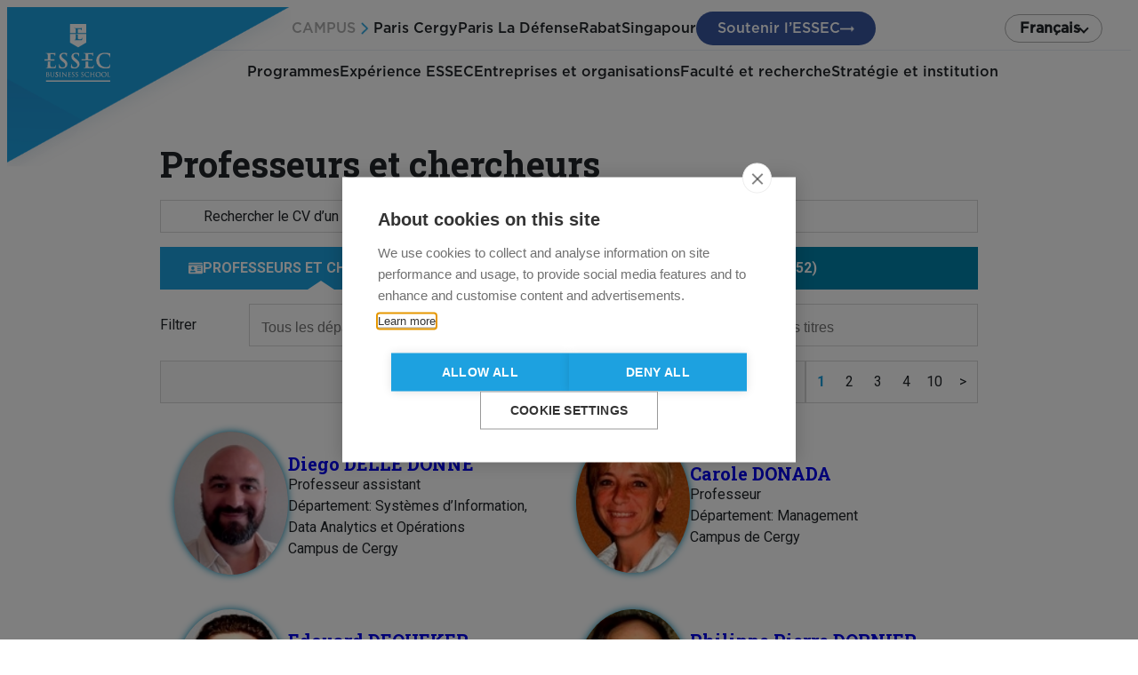

--- FILE ---
content_type: text/html; charset=UTF-8
request_url: https://faculty.essec.edu/search/%E8%B5%8C%E6%9C%BA%E6%96%97%E5%9C%B0%E4%B8%BB%E7%A0%B4%E8%A7%A3-%E3%80%90%E3%80%90AA58.CC%E3%80%91%E3%80%91-%E7%9A%87%E5%86%A0%E8%80%81%E8%99%8E%E6%9C%BAre12a-pokerpdfy3vc7h
body_size: 194138
content:
<!DOCTYPE html>
<html lang="fr-FR">
<head>
	<meta charset="UTF-8" />
	<meta name="viewport" content="width=device-width, initial-scale=1" />
<meta name='robots' content='noindex, follow' />
<link rel="alternate" href="https://faculty.essec.edu/search/%E8%B5%8C%E6%9C%BA%E6%96%97%E5%9C%B0%E4%B8%BB%E7%A0%B4%E8%A7%A3-%E3%80%90%E3%80%90AA58.CC%E3%80%91%E3%80%91-%E7%9A%87%E5%86%A0%E8%80%81%E8%99%8E%E6%9C%BAre12a-pokerpdfy3vc7h" hreflang="fr" />
<link rel="alternate" href="https://faculty.essec.edu/en/search/%E8%B5%8C%E6%9C%BA%E6%96%97%E5%9C%B0%E4%B8%BB%E7%A0%B4%E8%A7%A3-%E3%80%90%E3%80%90AA58.CC%E3%80%91%E3%80%91-%E7%9A%87%E5%86%A0%E8%80%81%E8%99%8E%E6%9C%BAre12a-pokerpdfy3vc7h" hreflang="en" />

	<!-- This site is optimized with the Yoast SEO plugin v23.8 - https://yoast.com/wordpress/plugins/seo/ -->
	<meta property="og:locale" content="fr_FR" />
	<meta property="og:locale:alternate" content="en_US" />
	<meta property="og:type" content="article" />
	<meta property="og:title" content="You searched for 赌机斗地主破解-【【AA58.CC】】-皇冠老虎机re12a-pokerpdfy3vc7h - Essec faculty" />
	<meta property="og:url" content="https://faculty.essec.edu/search/赌机斗地主破解-【【AA58.CC】】-皇冠老虎机re12a-pokerpdfy3vc7h/" />
	<meta property="og:site_name" content="Essec faculty" />
	<meta name="twitter:card" content="summary_large_image" />
	<meta name="twitter:title" content="You searched for 赌机斗地主破解-【【AA58.CC】】-皇冠老虎机re12a-pokerpdfy3vc7h - Essec faculty" />
	<meta name="twitter:site" content="@essec" />
	<script type="application/ld+json" class="yoast-schema-graph">{"@context":"https://schema.org","@graph":[{"@type":["CollectionPage","SearchResultsPage"],"@id":"https://faculty.essec.edu/?s=%E8%B5%8C%E6%9C%BA%E6%96%97%E5%9C%B0%E4%B8%BB%E7%A0%B4%E8%A7%A3-%E3%80%90%E3%80%90AA58.CC%E3%80%91%E3%80%91-%E7%9A%87%E5%86%A0%E8%80%81%E8%99%8E%E6%9C%BAre12a-pokerpdfy3vc7h","url":"https://faculty.essec.edu/?s=%E8%B5%8C%E6%9C%BA%E6%96%97%E5%9C%B0%E4%B8%BB%E7%A0%B4%E8%A7%A3-%E3%80%90%E3%80%90AA58.CC%E3%80%91%E3%80%91-%E7%9A%87%E5%86%A0%E8%80%81%E8%99%8E%E6%9C%BAre12a-pokerpdfy3vc7h","name":"You searched for 赌机斗地主破解-【【AA58.CC】】-皇冠老虎机re12a-pokerpdfy3vc7h - Essec faculty","isPartOf":{"@id":"https://faculty.essec.edu/#website"},"breadcrumb":{"@id":"#breadcrumb"},"inLanguage":"fr-FR"},{"@type":"BreadcrumbList","@id":"#breadcrumb","itemListElement":[{"@type":"ListItem","position":1,"name":"Home","item":"https://faculty.essec.edu/"},{"@type":"ListItem","position":2,"name":"You searched for 赌机斗地主破解-【【AA58.CC】】-皇冠老虎机re12a-pokerpdfy3vc7h"}]},{"@type":"WebSite","@id":"https://faculty.essec.edu/#website","url":"https://faculty.essec.edu/","name":"Essec faculty","description":"","publisher":{"@id":"https://faculty.essec.edu/#organization"},"potentialAction":[{"@type":"SearchAction","target":{"@type":"EntryPoint","urlTemplate":"https://faculty.essec.edu/?s={search_term_string}"},"query-input":{"@type":"PropertyValueSpecification","valueRequired":true,"valueName":"search_term_string"}}],"inLanguage":"fr-FR"},{"@type":"Organization","@id":"https://faculty.essec.edu/#organization","name":"Essec faculty","url":"https://faculty.essec.edu/","logo":{"@type":"ImageObject","inLanguage":"fr-FR","@id":"https://faculty.essec.edu/#/schema/logo/image/","url":"http://faculty.essec.localhost/wp-content/uploads/2023/10/logo.png","contentUrl":"http://faculty.essec.localhost/wp-content/uploads/2023/10/logo.png","width":132,"height":105,"caption":"Essec faculty"},"image":{"@id":"https://faculty.essec.edu/#/schema/logo/image/"},"sameAs":["https://www.facebook.com/essec","https://x.com/essec","https://www.instagram.com/essecbs/"]}]}</script>
	<!-- / Yoast SEO plugin. -->


<title>You searched for 赌机斗地主破解-【【AA58.CC】】-皇冠老虎机re12a-pokerpdfy3vc7h - Essec faculty</title>
<link rel="alternate" type="application/rss+xml" title="Essec faculty &raquo; Flux" href="https://faculty.essec.edu/feed/" />
<link rel="alternate" type="application/rss+xml" title="Essec faculty &raquo; Flux de résultats de la recherche pour « 赌机斗地主破解-【【AA58.CC】】-皇冠老虎机re12a-pokerpdfy3vc7h »" href="https://faculty.essec.edu/search/%E8%B5%8C%E6%9C%BA%E6%96%97%E5%9C%B0%E4%B8%BB%E7%A0%B4%E8%A7%A3-%E3%80%90%E3%80%90AA58.CC%E3%80%91%E3%80%91-%E7%9A%87%E5%86%A0%E8%80%81%E8%99%8E%E6%9C%BAre12a-pokerpdfy3vc7h/feed/rss2/" />
<script>
window._wpemojiSettings = {"baseUrl":"https:\/\/s.w.org\/images\/core\/emoji\/15.0.3\/72x72\/","ext":".png","svgUrl":"https:\/\/s.w.org\/images\/core\/emoji\/15.0.3\/svg\/","svgExt":".svg","source":{"concatemoji":"https:\/\/faculty.essec.edu\/wp-includes\/js\/wp-emoji-release.min.js?ver=6.6.2"}};
/*! This file is auto-generated */
!function(i,n){var o,s,e;function c(e){try{var t={supportTests:e,timestamp:(new Date).valueOf()};sessionStorage.setItem(o,JSON.stringify(t))}catch(e){}}function p(e,t,n){e.clearRect(0,0,e.canvas.width,e.canvas.height),e.fillText(t,0,0);var t=new Uint32Array(e.getImageData(0,0,e.canvas.width,e.canvas.height).data),r=(e.clearRect(0,0,e.canvas.width,e.canvas.height),e.fillText(n,0,0),new Uint32Array(e.getImageData(0,0,e.canvas.width,e.canvas.height).data));return t.every(function(e,t){return e===r[t]})}function u(e,t,n){switch(t){case"flag":return n(e,"\ud83c\udff3\ufe0f\u200d\u26a7\ufe0f","\ud83c\udff3\ufe0f\u200b\u26a7\ufe0f")?!1:!n(e,"\ud83c\uddfa\ud83c\uddf3","\ud83c\uddfa\u200b\ud83c\uddf3")&&!n(e,"\ud83c\udff4\udb40\udc67\udb40\udc62\udb40\udc65\udb40\udc6e\udb40\udc67\udb40\udc7f","\ud83c\udff4\u200b\udb40\udc67\u200b\udb40\udc62\u200b\udb40\udc65\u200b\udb40\udc6e\u200b\udb40\udc67\u200b\udb40\udc7f");case"emoji":return!n(e,"\ud83d\udc26\u200d\u2b1b","\ud83d\udc26\u200b\u2b1b")}return!1}function f(e,t,n){var r="undefined"!=typeof WorkerGlobalScope&&self instanceof WorkerGlobalScope?new OffscreenCanvas(300,150):i.createElement("canvas"),a=r.getContext("2d",{willReadFrequently:!0}),o=(a.textBaseline="top",a.font="600 32px Arial",{});return e.forEach(function(e){o[e]=t(a,e,n)}),o}function t(e){var t=i.createElement("script");t.src=e,t.defer=!0,i.head.appendChild(t)}"undefined"!=typeof Promise&&(o="wpEmojiSettingsSupports",s=["flag","emoji"],n.supports={everything:!0,everythingExceptFlag:!0},e=new Promise(function(e){i.addEventListener("DOMContentLoaded",e,{once:!0})}),new Promise(function(t){var n=function(){try{var e=JSON.parse(sessionStorage.getItem(o));if("object"==typeof e&&"number"==typeof e.timestamp&&(new Date).valueOf()<e.timestamp+604800&&"object"==typeof e.supportTests)return e.supportTests}catch(e){}return null}();if(!n){if("undefined"!=typeof Worker&&"undefined"!=typeof OffscreenCanvas&&"undefined"!=typeof URL&&URL.createObjectURL&&"undefined"!=typeof Blob)try{var e="postMessage("+f.toString()+"("+[JSON.stringify(s),u.toString(),p.toString()].join(",")+"));",r=new Blob([e],{type:"text/javascript"}),a=new Worker(URL.createObjectURL(r),{name:"wpTestEmojiSupports"});return void(a.onmessage=function(e){c(n=e.data),a.terminate(),t(n)})}catch(e){}c(n=f(s,u,p))}t(n)}).then(function(e){for(var t in e)n.supports[t]=e[t],n.supports.everything=n.supports.everything&&n.supports[t],"flag"!==t&&(n.supports.everythingExceptFlag=n.supports.everythingExceptFlag&&n.supports[t]);n.supports.everythingExceptFlag=n.supports.everythingExceptFlag&&!n.supports.flag,n.DOMReady=!1,n.readyCallback=function(){n.DOMReady=!0}}).then(function(){return e}).then(function(){var e;n.supports.everything||(n.readyCallback(),(e=n.source||{}).concatemoji?t(e.concatemoji):e.wpemoji&&e.twemoji&&(t(e.twemoji),t(e.wpemoji)))}))}((window,document),window._wpemojiSettings);
</script>
<style id='wp-block-template-part-theme-inline-css'>
:root :where(.wp-block-template-part.has-background){margin-bottom:0;margin-top:0;padding:1.25em 2.375em}
</style>
<style id='wp-block-heading-inline-css'>
h1.has-background,h2.has-background,h3.has-background,h4.has-background,h5.has-background,h6.has-background{padding:1.25em 2.375em}h1.has-text-align-left[style*=writing-mode]:where([style*=vertical-lr]),h1.has-text-align-right[style*=writing-mode]:where([style*=vertical-rl]),h2.has-text-align-left[style*=writing-mode]:where([style*=vertical-lr]),h2.has-text-align-right[style*=writing-mode]:where([style*=vertical-rl]),h3.has-text-align-left[style*=writing-mode]:where([style*=vertical-lr]),h3.has-text-align-right[style*=writing-mode]:where([style*=vertical-rl]),h4.has-text-align-left[style*=writing-mode]:where([style*=vertical-lr]),h4.has-text-align-right[style*=writing-mode]:where([style*=vertical-rl]),h5.has-text-align-left[style*=writing-mode]:where([style*=vertical-lr]),h5.has-text-align-right[style*=writing-mode]:where([style*=vertical-rl]),h6.has-text-align-left[style*=writing-mode]:where([style*=vertical-lr]),h6.has-text-align-right[style*=writing-mode]:where([style*=vertical-rl]){rotate:180deg}
</style>
<style id='wp-block-group-inline-css'>
.wp-block-group{box-sizing:border-box}:where(.wp-block-group.wp-block-group-is-layout-constrained){position:relative}
</style>
<style id='wp-block-group-theme-inline-css'>
:where(.wp-block-group.has-background){padding:1.25em 2.375em}
</style>
<link rel='stylesheet' id='essec-faculty-search-style-css' href='https://faculty.essec.edu/wp-content/plugins/essec-faculty/blocks/faculty-search/assets/faculty-search.css?ver=6.6.2' media='all' />
<style id='wp-block-separator-inline-css'>
@charset "UTF-8";.wp-block-separator{border:none;border-top:2px solid}:root :where(.wp-block-separator.is-style-dots){height:auto;line-height:1;text-align:center}:root :where(.wp-block-separator.is-style-dots):before{color:currentColor;content:"···";font-family:serif;font-size:1.5em;letter-spacing:2em;padding-left:2em}.wp-block-separator.is-style-dots{background:none!important;border:none!important}
</style>
<style id='wp-block-separator-theme-inline-css'>
.wp-block-separator.has-css-opacity{opacity:.4}.wp-block-separator{border:none;border-bottom:2px solid;margin-left:auto;margin-right:auto}.wp-block-separator.has-alpha-channel-opacity{opacity:1}.wp-block-separator:not(.is-style-wide):not(.is-style-dots){width:100px}.wp-block-separator.has-background:not(.is-style-dots){border-bottom:none;height:1px}.wp-block-separator.has-background:not(.is-style-wide):not(.is-style-dots){height:2px}
</style>
<style id='wp-block-site-logo-inline-css'>
.wp-block-site-logo{box-sizing:border-box;line-height:0}.wp-block-site-logo a{display:inline-block;line-height:0}.wp-block-site-logo.is-default-size img{height:auto;width:120px}.wp-block-site-logo img{height:auto;max-width:100%}.wp-block-site-logo a,.wp-block-site-logo img{border-radius:inherit}.wp-block-site-logo.aligncenter{margin-left:auto;margin-right:auto;text-align:center}:root :where(.wp-block-site-logo.is-style-rounded){border-radius:9999px}
</style>
<link rel='stylesheet' id='wp-block-social-links-css' href='https://faculty.essec.edu/wp-includes/blocks/social-links/style.min.css?ver=6.6.2' media='all' />
<style id='wp-block-list-inline-css'>
ol,ul{box-sizing:border-box}:root :where(ul.has-background,ol.has-background){padding:1.25em 2.375em}
</style>
<style id='wp-block-image-inline-css'>
.wp-block-image img{box-sizing:border-box;height:auto;max-width:100%;vertical-align:bottom}.wp-block-image[style*=border-radius] img,.wp-block-image[style*=border-radius]>a{border-radius:inherit}.wp-block-image.has-custom-border img{box-sizing:border-box}.wp-block-image.aligncenter{text-align:center}.wp-block-image.alignfull img,.wp-block-image.alignwide img{height:auto;width:100%}.wp-block-image .aligncenter,.wp-block-image .alignleft,.wp-block-image .alignright,.wp-block-image.aligncenter,.wp-block-image.alignleft,.wp-block-image.alignright{display:table}.wp-block-image .aligncenter>figcaption,.wp-block-image .alignleft>figcaption,.wp-block-image .alignright>figcaption,.wp-block-image.aligncenter>figcaption,.wp-block-image.alignleft>figcaption,.wp-block-image.alignright>figcaption{caption-side:bottom;display:table-caption}.wp-block-image .alignleft{float:left;margin:.5em 1em .5em 0}.wp-block-image .alignright{float:right;margin:.5em 0 .5em 1em}.wp-block-image .aligncenter{margin-left:auto;margin-right:auto}.wp-block-image :where(figcaption){margin-bottom:1em;margin-top:.5em}.wp-block-image.is-style-circle-mask img{border-radius:9999px}@supports ((-webkit-mask-image:none) or (mask-image:none)) or (-webkit-mask-image:none){.wp-block-image.is-style-circle-mask img{border-radius:0;-webkit-mask-image:url('data:image/svg+xml;utf8,<svg viewBox="0 0 100 100" xmlns="http://www.w3.org/2000/svg"><circle cx="50" cy="50" r="50"/></svg>');mask-image:url('data:image/svg+xml;utf8,<svg viewBox="0 0 100 100" xmlns="http://www.w3.org/2000/svg"><circle cx="50" cy="50" r="50"/></svg>');mask-mode:alpha;-webkit-mask-position:center;mask-position:center;-webkit-mask-repeat:no-repeat;mask-repeat:no-repeat;-webkit-mask-size:contain;mask-size:contain}}:root :where(.wp-block-image.is-style-rounded img,.wp-block-image .is-style-rounded img){border-radius:9999px}.wp-block-image figure{margin:0}.wp-lightbox-container{display:flex;flex-direction:column;position:relative}.wp-lightbox-container img{cursor:zoom-in}.wp-lightbox-container img:hover+button{opacity:1}.wp-lightbox-container button{align-items:center;-webkit-backdrop-filter:blur(16px) saturate(180%);backdrop-filter:blur(16px) saturate(180%);background-color:#5a5a5a40;border:none;border-radius:4px;cursor:zoom-in;display:flex;height:20px;justify-content:center;opacity:0;padding:0;position:absolute;right:16px;text-align:center;top:16px;transition:opacity .2s ease;width:20px;z-index:100}.wp-lightbox-container button:focus-visible{outline:3px auto #5a5a5a40;outline:3px auto -webkit-focus-ring-color;outline-offset:3px}.wp-lightbox-container button:hover{cursor:pointer;opacity:1}.wp-lightbox-container button:focus{opacity:1}.wp-lightbox-container button:focus,.wp-lightbox-container button:hover,.wp-lightbox-container button:not(:hover):not(:active):not(.has-background){background-color:#5a5a5a40;border:none}.wp-lightbox-overlay{box-sizing:border-box;cursor:zoom-out;height:100vh;left:0;overflow:hidden;position:fixed;top:0;visibility:hidden;width:100%;z-index:100000}.wp-lightbox-overlay .close-button{align-items:center;cursor:pointer;display:flex;justify-content:center;min-height:40px;min-width:40px;padding:0;position:absolute;right:calc(env(safe-area-inset-right) + 16px);top:calc(env(safe-area-inset-top) + 16px);z-index:5000000}.wp-lightbox-overlay .close-button:focus,.wp-lightbox-overlay .close-button:hover,.wp-lightbox-overlay .close-button:not(:hover):not(:active):not(.has-background){background:none;border:none}.wp-lightbox-overlay .lightbox-image-container{height:var(--wp--lightbox-container-height);left:50%;overflow:hidden;position:absolute;top:50%;transform:translate(-50%,-50%);transform-origin:top left;width:var(--wp--lightbox-container-width);z-index:9999999999}.wp-lightbox-overlay .wp-block-image{align-items:center;box-sizing:border-box;display:flex;height:100%;justify-content:center;margin:0;position:relative;transform-origin:0 0;width:100%;z-index:3000000}.wp-lightbox-overlay .wp-block-image img{height:var(--wp--lightbox-image-height);min-height:var(--wp--lightbox-image-height);min-width:var(--wp--lightbox-image-width);width:var(--wp--lightbox-image-width)}.wp-lightbox-overlay .wp-block-image figcaption{display:none}.wp-lightbox-overlay button{background:none;border:none}.wp-lightbox-overlay .scrim{background-color:#fff;height:100%;opacity:.9;position:absolute;width:100%;z-index:2000000}.wp-lightbox-overlay.active{animation:turn-on-visibility .25s both;visibility:visible}.wp-lightbox-overlay.active img{animation:turn-on-visibility .35s both}.wp-lightbox-overlay.show-closing-animation:not(.active){animation:turn-off-visibility .35s both}.wp-lightbox-overlay.show-closing-animation:not(.active) img{animation:turn-off-visibility .25s both}@media (prefers-reduced-motion:no-preference){.wp-lightbox-overlay.zoom.active{animation:none;opacity:1;visibility:visible}.wp-lightbox-overlay.zoom.active .lightbox-image-container{animation:lightbox-zoom-in .4s}.wp-lightbox-overlay.zoom.active .lightbox-image-container img{animation:none}.wp-lightbox-overlay.zoom.active .scrim{animation:turn-on-visibility .4s forwards}.wp-lightbox-overlay.zoom.show-closing-animation:not(.active){animation:none}.wp-lightbox-overlay.zoom.show-closing-animation:not(.active) .lightbox-image-container{animation:lightbox-zoom-out .4s}.wp-lightbox-overlay.zoom.show-closing-animation:not(.active) .lightbox-image-container img{animation:none}.wp-lightbox-overlay.zoom.show-closing-animation:not(.active) .scrim{animation:turn-off-visibility .4s forwards}}@keyframes turn-on-visibility{0%{opacity:0}to{opacity:1}}@keyframes turn-off-visibility{0%{opacity:1;visibility:visible}99%{opacity:0;visibility:visible}to{opacity:0;visibility:hidden}}@keyframes lightbox-zoom-in{0%{transform:translate(calc((-100vw + var(--wp--lightbox-scrollbar-width))/2 + var(--wp--lightbox-initial-left-position)),calc(-50vh + var(--wp--lightbox-initial-top-position))) scale(var(--wp--lightbox-scale))}to{transform:translate(-50%,-50%) scale(1)}}@keyframes lightbox-zoom-out{0%{transform:translate(-50%,-50%) scale(1);visibility:visible}99%{visibility:visible}to{transform:translate(calc((-100vw + var(--wp--lightbox-scrollbar-width))/2 + var(--wp--lightbox-initial-left-position)),calc(-50vh + var(--wp--lightbox-initial-top-position))) scale(var(--wp--lightbox-scale));visibility:hidden}}
</style>
<style id='wp-block-image-theme-inline-css'>
:root :where(.wp-block-image figcaption){color:#555;font-size:13px;text-align:center}.is-dark-theme :root :where(.wp-block-image figcaption){color:#ffffffa6}.wp-block-image{margin:0 0 1em}
</style>
<style id='wp-block-paragraph-inline-css'>
.is-small-text{font-size:.875em}.is-regular-text{font-size:1em}.is-large-text{font-size:2.25em}.is-larger-text{font-size:3em}.has-drop-cap:not(:focus):first-letter{float:left;font-size:8.4em;font-style:normal;font-weight:100;line-height:.68;margin:.05em .1em 0 0;text-transform:uppercase}body.rtl .has-drop-cap:not(:focus):first-letter{float:none;margin-left:.1em}p.has-drop-cap.has-background{overflow:hidden}:root :where(p.has-background){padding:1.25em 2.375em}:where(p.has-text-color:not(.has-link-color)) a{color:inherit}p.has-text-align-left[style*="writing-mode:vertical-lr"],p.has-text-align-right[style*="writing-mode:vertical-rl"]{rotate:180deg}
</style>
<style id='wp-emoji-styles-inline-css'>

	img.wp-smiley, img.emoji {
		display: inline !important;
		border: none !important;
		box-shadow: none !important;
		height: 1em !important;
		width: 1em !important;
		margin: 0 0.07em !important;
		vertical-align: -0.1em !important;
		background: none !important;
		padding: 0 !important;
	}
</style>
<style id='wp-block-library-inline-css'>
:root{--wp-admin-theme-color:#007cba;--wp-admin-theme-color--rgb:0,124,186;--wp-admin-theme-color-darker-10:#006ba1;--wp-admin-theme-color-darker-10--rgb:0,107,161;--wp-admin-theme-color-darker-20:#005a87;--wp-admin-theme-color-darker-20--rgb:0,90,135;--wp-admin-border-width-focus:2px;--wp-block-synced-color:#7a00df;--wp-block-synced-color--rgb:122,0,223;--wp-bound-block-color:var(--wp-block-synced-color)}@media (min-resolution:192dpi){:root{--wp-admin-border-width-focus:1.5px}}.wp-element-button{cursor:pointer}:root{--wp--preset--font-size--normal:16px;--wp--preset--font-size--huge:42px}:root .has-very-light-gray-background-color{background-color:#eee}:root .has-very-dark-gray-background-color{background-color:#313131}:root .has-very-light-gray-color{color:#eee}:root .has-very-dark-gray-color{color:#313131}:root .has-vivid-green-cyan-to-vivid-cyan-blue-gradient-background{background:linear-gradient(135deg,#00d084,#0693e3)}:root .has-purple-crush-gradient-background{background:linear-gradient(135deg,#34e2e4,#4721fb 50%,#ab1dfe)}:root .has-hazy-dawn-gradient-background{background:linear-gradient(135deg,#faaca8,#dad0ec)}:root .has-subdued-olive-gradient-background{background:linear-gradient(135deg,#fafae1,#67a671)}:root .has-atomic-cream-gradient-background{background:linear-gradient(135deg,#fdd79a,#004a59)}:root .has-nightshade-gradient-background{background:linear-gradient(135deg,#330968,#31cdcf)}:root .has-midnight-gradient-background{background:linear-gradient(135deg,#020381,#2874fc)}.has-regular-font-size{font-size:1em}.has-larger-font-size{font-size:2.625em}.has-normal-font-size{font-size:var(--wp--preset--font-size--normal)}.has-huge-font-size{font-size:var(--wp--preset--font-size--huge)}.has-text-align-center{text-align:center}.has-text-align-left{text-align:left}.has-text-align-right{text-align:right}#end-resizable-editor-section{display:none}.aligncenter{clear:both}.items-justified-left{justify-content:flex-start}.items-justified-center{justify-content:center}.items-justified-right{justify-content:flex-end}.items-justified-space-between{justify-content:space-between}.screen-reader-text{border:0;clip:rect(1px,1px,1px,1px);clip-path:inset(50%);height:1px;margin:-1px;overflow:hidden;padding:0;position:absolute;width:1px;word-wrap:normal!important}.screen-reader-text:focus{background-color:#ddd;clip:auto!important;clip-path:none;color:#444;display:block;font-size:1em;height:auto;left:5px;line-height:normal;padding:15px 23px 14px;text-decoration:none;top:5px;width:auto;z-index:100000}html :where(.has-border-color){border-style:solid}html :where([style*=border-top-color]){border-top-style:solid}html :where([style*=border-right-color]){border-right-style:solid}html :where([style*=border-bottom-color]){border-bottom-style:solid}html :where([style*=border-left-color]){border-left-style:solid}html :where([style*=border-width]){border-style:solid}html :where([style*=border-top-width]){border-top-style:solid}html :where([style*=border-right-width]){border-right-style:solid}html :where([style*=border-bottom-width]){border-bottom-style:solid}html :where([style*=border-left-width]){border-left-style:solid}html :where(img[class*=wp-image-]){height:auto;max-width:100%}:where(figure){margin:0 0 1em}html :where(.is-position-sticky){--wp-admin--admin-bar--position-offset:var(--wp-admin--admin-bar--height,0px)}@media screen and (max-width:600px){html :where(.is-position-sticky){--wp-admin--admin-bar--position-offset:0px}}
</style>
<style id='global-styles-inline-css'>
:root{--wp--preset--aspect-ratio--square: 1;--wp--preset--aspect-ratio--4-3: 4/3;--wp--preset--aspect-ratio--3-4: 3/4;--wp--preset--aspect-ratio--3-2: 3/2;--wp--preset--aspect-ratio--2-3: 2/3;--wp--preset--aspect-ratio--16-9: 16/9;--wp--preset--aspect-ratio--9-16: 9/16;--wp--preset--color--black: #000000;--wp--preset--color--cyan-bluish-gray: #abb8c3;--wp--preset--color--white: #ffffff;--wp--preset--color--pale-pink: #f78da7;--wp--preset--color--vivid-red: #cf2e2e;--wp--preset--color--luminous-vivid-orange: #ff6900;--wp--preset--color--luminous-vivid-amber: #fcb900;--wp--preset--color--light-green-cyan: #7bdcb5;--wp--preset--color--vivid-green-cyan: #00d084;--wp--preset--color--pale-cyan-blue: #8ed1fc;--wp--preset--color--vivid-cyan-blue: #0693e3;--wp--preset--color--vivid-purple: #9b51e0;--wp--preset--color--base: #212529;--wp--preset--color--primary: #0083ac;--wp--preset--color--secondary: #1da1e0;--wp--preset--color--tertiary: #c0d7de;--wp--preset--color--blue-pastel: #cdd4e7;--wp--preset--color--red: #FF333380;--wp--preset--color--dark-blue: #333366;--wp--preset--color--gray-lighter: #F3F3F3;--wp--preset--color--gray-light: #d7d7d7;--wp--preset--color--gray: #b4b4b4;--wp--preset--color--trasnaprent: #00000000;--wp--preset--color--grey: #424242;--wp--preset--gradient--vivid-cyan-blue-to-vivid-purple: linear-gradient(135deg,rgba(6,147,227,1) 0%,rgb(155,81,224) 100%);--wp--preset--gradient--light-green-cyan-to-vivid-green-cyan: linear-gradient(135deg,rgb(122,220,180) 0%,rgb(0,208,130) 100%);--wp--preset--gradient--luminous-vivid-amber-to-luminous-vivid-orange: linear-gradient(135deg,rgba(252,185,0,1) 0%,rgba(255,105,0,1) 100%);--wp--preset--gradient--luminous-vivid-orange-to-vivid-red: linear-gradient(135deg,rgba(255,105,0,1) 0%,rgb(207,46,46) 100%);--wp--preset--gradient--very-light-gray-to-cyan-bluish-gray: linear-gradient(135deg,rgb(238,238,238) 0%,rgb(169,184,195) 100%);--wp--preset--gradient--cool-to-warm-spectrum: linear-gradient(135deg,rgb(74,234,220) 0%,rgb(151,120,209) 20%,rgb(207,42,186) 40%,rgb(238,44,130) 60%,rgb(251,105,98) 80%,rgb(254,248,76) 100%);--wp--preset--gradient--blush-light-purple: linear-gradient(135deg,rgb(255,206,236) 0%,rgb(152,150,240) 100%);--wp--preset--gradient--blush-bordeaux: linear-gradient(135deg,rgb(254,205,165) 0%,rgb(254,45,45) 50%,rgb(107,0,62) 100%);--wp--preset--gradient--luminous-dusk: linear-gradient(135deg,rgb(255,203,112) 0%,rgb(199,81,192) 50%,rgb(65,88,208) 100%);--wp--preset--gradient--pale-ocean: linear-gradient(135deg,rgb(255,245,203) 0%,rgb(182,227,212) 50%,rgb(51,167,181) 100%);--wp--preset--gradient--electric-grass: linear-gradient(135deg,rgb(202,248,128) 0%,rgb(113,206,126) 100%);--wp--preset--gradient--midnight: linear-gradient(135deg,rgb(2,3,129) 0%,rgb(40,116,252) 100%);--wp--preset--font-size--small: .875rem;--wp--preset--font-size--medium: 1.25rem;--wp--preset--font-size--large: 1.5rem;--wp--preset--font-size--x-large: 42px;--wp--preset--font-size--tiny: .75rem;--wp--preset--font-size--normal: 1rem;--wp--preset--font-size--big: 1.875rem;--wp--preset--font-size--huge: 3rem;--wp--preset--font-family--body: Roboto;--wp--preset--font-family--heading: Roboto slab;--wp--preset--font-family--monospace: monospace;--wp--preset--font-family--gotham: Gotham;--wp--preset--font-family--noto-sans: Noto Sans;--wp--preset--spacing--20: 0.44rem;--wp--preset--spacing--30: 0.67rem;--wp--preset--spacing--40: 1rem;--wp--preset--spacing--50: 1.5rem;--wp--preset--spacing--60: 2.25rem;--wp--preset--spacing--70: 3.38rem;--wp--preset--spacing--80: 5.06rem;--wp--preset--shadow--natural: 6px 6px 9px rgba(0, 0, 0, 0.2);--wp--preset--shadow--deep: 12px 12px 50px rgba(0, 0, 0, 0.4);--wp--preset--shadow--sharp: 6px 6px 0px rgba(0, 0, 0, 0.2);--wp--preset--shadow--outlined: 6px 6px 0px -3px rgba(255, 255, 255, 1), 6px 6px rgba(0, 0, 0, 1);--wp--preset--shadow--crisp: 6px 6px 0px rgba(0, 0, 0, 1);--wp--custom--line-height-normal: 1;--wp--custom--line-height-base: 1.5;--wp--custom--line-height-small: 1.16;--wp--custom--line-height-medium: 1.3;--wp--custom--line-height-big: 1.66;}:where(body) { margin: 0; }.wp-site-blocks > .alignleft { float: left; margin-right: 2em; }.wp-site-blocks > .alignright { float: right; margin-left: 2em; }.wp-site-blocks > .aligncenter { justify-content: center; margin-left: auto; margin-right: auto; }:where(.wp-site-blocks) > * { margin-block-start: 0rem; margin-block-end: 0; }:where(.wp-site-blocks) > :first-child { margin-block-start: 0; }:where(.wp-site-blocks) > :last-child { margin-block-end: 0; }:root { --wp--style--block-gap: 0rem; }:root :where(.is-layout-flow) > :first-child{margin-block-start: 0;}:root :where(.is-layout-flow) > :last-child{margin-block-end: 0;}:root :where(.is-layout-flow) > *{margin-block-start: 0rem;margin-block-end: 0;}:root :where(.is-layout-constrained) > :first-child{margin-block-start: 0;}:root :where(.is-layout-constrained) > :last-child{margin-block-end: 0;}:root :where(.is-layout-constrained) > *{margin-block-start: 0rem;margin-block-end: 0;}:root :where(.is-layout-flex){gap: 0rem;}:root :where(.is-layout-grid){gap: 0rem;}.is-layout-flow > .alignleft{float: left;margin-inline-start: 0;margin-inline-end: 2em;}.is-layout-flow > .alignright{float: right;margin-inline-start: 2em;margin-inline-end: 0;}.is-layout-flow > .aligncenter{margin-left: auto !important;margin-right: auto !important;}.is-layout-constrained > .alignleft{float: left;margin-inline-start: 0;margin-inline-end: 2em;}.is-layout-constrained > .alignright{float: right;margin-inline-start: 2em;margin-inline-end: 0;}.is-layout-constrained > .aligncenter{margin-left: auto !important;margin-right: auto !important;}.is-layout-constrained > :where(:not(.alignleft):not(.alignright):not(.alignfull)){margin-left: auto !important;margin-right: auto !important;}body .is-layout-flex{display: flex;}.is-layout-flex{flex-wrap: wrap;align-items: center;}.is-layout-flex > :is(*, div){margin: 0;}body .is-layout-grid{display: grid;}.is-layout-grid > :is(*, div){margin: 0;}body{padding-top: 0px;padding-right: 0px;padding-bottom: 0px;padding-left: 0px;}a:where(:not(.wp-element-button)){text-decoration: underline;}:root :where(.wp-element-button, .wp-block-button__link){background-color: #32373c;border-width: 0;color: #fff;font-family: inherit;font-size: inherit;line-height: inherit;padding: calc(0.667em + 2px) calc(1.333em + 2px);text-decoration: none;}.has-black-color{color: var(--wp--preset--color--black) !important;}.has-cyan-bluish-gray-color{color: var(--wp--preset--color--cyan-bluish-gray) !important;}.has-white-color{color: var(--wp--preset--color--white) !important;}.has-pale-pink-color{color: var(--wp--preset--color--pale-pink) !important;}.has-vivid-red-color{color: var(--wp--preset--color--vivid-red) !important;}.has-luminous-vivid-orange-color{color: var(--wp--preset--color--luminous-vivid-orange) !important;}.has-luminous-vivid-amber-color{color: var(--wp--preset--color--luminous-vivid-amber) !important;}.has-light-green-cyan-color{color: var(--wp--preset--color--light-green-cyan) !important;}.has-vivid-green-cyan-color{color: var(--wp--preset--color--vivid-green-cyan) !important;}.has-pale-cyan-blue-color{color: var(--wp--preset--color--pale-cyan-blue) !important;}.has-vivid-cyan-blue-color{color: var(--wp--preset--color--vivid-cyan-blue) !important;}.has-vivid-purple-color{color: var(--wp--preset--color--vivid-purple) !important;}.has-base-color{color: var(--wp--preset--color--base) !important;}.has-primary-color{color: var(--wp--preset--color--primary) !important;}.has-secondary-color{color: var(--wp--preset--color--secondary) !important;}.has-tertiary-color{color: var(--wp--preset--color--tertiary) !important;}.has-blue-pastel-color{color: var(--wp--preset--color--blue-pastel) !important;}.has-red-color{color: var(--wp--preset--color--red) !important;}.has-dark-blue-color{color: var(--wp--preset--color--dark-blue) !important;}.has-gray-lighter-color{color: var(--wp--preset--color--gray-lighter) !important;}.has-gray-light-color{color: var(--wp--preset--color--gray-light) !important;}.has-gray-color{color: var(--wp--preset--color--gray) !important;}.has-trasnaprent-color{color: var(--wp--preset--color--trasnaprent) !important;}.has-grey-color{color: var(--wp--preset--color--grey) !important;}.has-black-background-color{background-color: var(--wp--preset--color--black) !important;}.has-cyan-bluish-gray-background-color{background-color: var(--wp--preset--color--cyan-bluish-gray) !important;}.has-white-background-color{background-color: var(--wp--preset--color--white) !important;}.has-pale-pink-background-color{background-color: var(--wp--preset--color--pale-pink) !important;}.has-vivid-red-background-color{background-color: var(--wp--preset--color--vivid-red) !important;}.has-luminous-vivid-orange-background-color{background-color: var(--wp--preset--color--luminous-vivid-orange) !important;}.has-luminous-vivid-amber-background-color{background-color: var(--wp--preset--color--luminous-vivid-amber) !important;}.has-light-green-cyan-background-color{background-color: var(--wp--preset--color--light-green-cyan) !important;}.has-vivid-green-cyan-background-color{background-color: var(--wp--preset--color--vivid-green-cyan) !important;}.has-pale-cyan-blue-background-color{background-color: var(--wp--preset--color--pale-cyan-blue) !important;}.has-vivid-cyan-blue-background-color{background-color: var(--wp--preset--color--vivid-cyan-blue) !important;}.has-vivid-purple-background-color{background-color: var(--wp--preset--color--vivid-purple) !important;}.has-base-background-color{background-color: var(--wp--preset--color--base) !important;}.has-primary-background-color{background-color: var(--wp--preset--color--primary) !important;}.has-secondary-background-color{background-color: var(--wp--preset--color--secondary) !important;}.has-tertiary-background-color{background-color: var(--wp--preset--color--tertiary) !important;}.has-blue-pastel-background-color{background-color: var(--wp--preset--color--blue-pastel) !important;}.has-red-background-color{background-color: var(--wp--preset--color--red) !important;}.has-dark-blue-background-color{background-color: var(--wp--preset--color--dark-blue) !important;}.has-gray-lighter-background-color{background-color: var(--wp--preset--color--gray-lighter) !important;}.has-gray-light-background-color{background-color: var(--wp--preset--color--gray-light) !important;}.has-gray-background-color{background-color: var(--wp--preset--color--gray) !important;}.has-trasnaprent-background-color{background-color: var(--wp--preset--color--trasnaprent) !important;}.has-grey-background-color{background-color: var(--wp--preset--color--grey) !important;}.has-black-border-color{border-color: var(--wp--preset--color--black) !important;}.has-cyan-bluish-gray-border-color{border-color: var(--wp--preset--color--cyan-bluish-gray) !important;}.has-white-border-color{border-color: var(--wp--preset--color--white) !important;}.has-pale-pink-border-color{border-color: var(--wp--preset--color--pale-pink) !important;}.has-vivid-red-border-color{border-color: var(--wp--preset--color--vivid-red) !important;}.has-luminous-vivid-orange-border-color{border-color: var(--wp--preset--color--luminous-vivid-orange) !important;}.has-luminous-vivid-amber-border-color{border-color: var(--wp--preset--color--luminous-vivid-amber) !important;}.has-light-green-cyan-border-color{border-color: var(--wp--preset--color--light-green-cyan) !important;}.has-vivid-green-cyan-border-color{border-color: var(--wp--preset--color--vivid-green-cyan) !important;}.has-pale-cyan-blue-border-color{border-color: var(--wp--preset--color--pale-cyan-blue) !important;}.has-vivid-cyan-blue-border-color{border-color: var(--wp--preset--color--vivid-cyan-blue) !important;}.has-vivid-purple-border-color{border-color: var(--wp--preset--color--vivid-purple) !important;}.has-base-border-color{border-color: var(--wp--preset--color--base) !important;}.has-primary-border-color{border-color: var(--wp--preset--color--primary) !important;}.has-secondary-border-color{border-color: var(--wp--preset--color--secondary) !important;}.has-tertiary-border-color{border-color: var(--wp--preset--color--tertiary) !important;}.has-blue-pastel-border-color{border-color: var(--wp--preset--color--blue-pastel) !important;}.has-red-border-color{border-color: var(--wp--preset--color--red) !important;}.has-dark-blue-border-color{border-color: var(--wp--preset--color--dark-blue) !important;}.has-gray-lighter-border-color{border-color: var(--wp--preset--color--gray-lighter) !important;}.has-gray-light-border-color{border-color: var(--wp--preset--color--gray-light) !important;}.has-gray-border-color{border-color: var(--wp--preset--color--gray) !important;}.has-trasnaprent-border-color{border-color: var(--wp--preset--color--trasnaprent) !important;}.has-grey-border-color{border-color: var(--wp--preset--color--grey) !important;}.has-vivid-cyan-blue-to-vivid-purple-gradient-background{background: var(--wp--preset--gradient--vivid-cyan-blue-to-vivid-purple) !important;}.has-light-green-cyan-to-vivid-green-cyan-gradient-background{background: var(--wp--preset--gradient--light-green-cyan-to-vivid-green-cyan) !important;}.has-luminous-vivid-amber-to-luminous-vivid-orange-gradient-background{background: var(--wp--preset--gradient--luminous-vivid-amber-to-luminous-vivid-orange) !important;}.has-luminous-vivid-orange-to-vivid-red-gradient-background{background: var(--wp--preset--gradient--luminous-vivid-orange-to-vivid-red) !important;}.has-very-light-gray-to-cyan-bluish-gray-gradient-background{background: var(--wp--preset--gradient--very-light-gray-to-cyan-bluish-gray) !important;}.has-cool-to-warm-spectrum-gradient-background{background: var(--wp--preset--gradient--cool-to-warm-spectrum) !important;}.has-blush-light-purple-gradient-background{background: var(--wp--preset--gradient--blush-light-purple) !important;}.has-blush-bordeaux-gradient-background{background: var(--wp--preset--gradient--blush-bordeaux) !important;}.has-luminous-dusk-gradient-background{background: var(--wp--preset--gradient--luminous-dusk) !important;}.has-pale-ocean-gradient-background{background: var(--wp--preset--gradient--pale-ocean) !important;}.has-electric-grass-gradient-background{background: var(--wp--preset--gradient--electric-grass) !important;}.has-midnight-gradient-background{background: var(--wp--preset--gradient--midnight) !important;}.has-small-font-size{font-size: var(--wp--preset--font-size--small) !important;}.has-medium-font-size{font-size: var(--wp--preset--font-size--medium) !important;}.has-large-font-size{font-size: var(--wp--preset--font-size--large) !important;}.has-x-large-font-size{font-size: var(--wp--preset--font-size--x-large) !important;}.has-tiny-font-size{font-size: var(--wp--preset--font-size--tiny) !important;}.has-normal-font-size{font-size: var(--wp--preset--font-size--normal) !important;}.has-big-font-size{font-size: var(--wp--preset--font-size--big) !important;}.has-huge-font-size{font-size: var(--wp--preset--font-size--huge) !important;}.has-body-font-family{font-family: var(--wp--preset--font-family--body) !important;}.has-heading-font-family{font-family: var(--wp--preset--font-family--heading) !important;}.has-monospace-font-family{font-family: var(--wp--preset--font-family--monospace) !important;}.has-gotham-font-family{font-family: var(--wp--preset--font-family--gotham) !important;}.has-noto-sans-font-family{font-family: var(--wp--preset--font-family--noto-sans) !important;}
body{opacity:1 !important}
</style>
<style id='core-block-supports-inline-css'>
.wp-container-core-group-is-layout-2{gap:1rem;flex-direction:column;align-items:flex-start;}.wp-container-core-group-is-layout-3{flex-wrap:nowrap;gap:var(--wp--preset--spacing--30);}.wp-container-core-group-is-layout-5{gap:1rem;flex-direction:column;align-items:flex-start;}.wp-container-core-group-is-layout-6{flex-wrap:nowrap;gap:var(--wp--preset--spacing--30);}.wp-container-core-group-is-layout-8{gap:1rem;flex-direction:column;align-items:flex-start;}.wp-container-core-group-is-layout-9{flex-wrap:nowrap;gap:var(--wp--preset--spacing--30);}.wp-container-core-group-is-layout-11{gap:1rem;flex-direction:column;align-items:flex-start;}.wp-container-core-group-is-layout-12{flex-wrap:nowrap;gap:var(--wp--preset--spacing--30);}.wp-container-core-group-is-layout-14{gap:1rem;flex-direction:column;align-items:flex-start;}.wp-container-core-group-is-layout-15{flex-wrap:nowrap;gap:var(--wp--preset--spacing--30);}.wp-container-core-group-is-layout-17{gap:1rem;flex-direction:column;align-items:flex-start;}.wp-container-core-group-is-layout-18{flex-wrap:nowrap;gap:var(--wp--preset--spacing--30);}.wp-container-core-group-is-layout-20{gap:1rem;flex-direction:column;align-items:flex-start;}.wp-container-core-group-is-layout-21{flex-wrap:nowrap;gap:var(--wp--preset--spacing--30);}.wp-container-core-group-is-layout-23{gap:1rem;flex-direction:column;align-items:flex-start;}.wp-container-core-group-is-layout-24{flex-wrap:nowrap;gap:var(--wp--preset--spacing--30);}.wp-container-core-group-is-layout-26{gap:1rem;flex-direction:column;align-items:flex-start;}.wp-container-core-group-is-layout-27{flex-wrap:nowrap;gap:var(--wp--preset--spacing--30);}.wp-container-core-group-is-layout-29{gap:1rem;flex-direction:column;align-items:flex-start;}.wp-container-core-group-is-layout-30{flex-wrap:nowrap;gap:var(--wp--preset--spacing--30);}.wp-container-core-group-is-layout-32{gap:1rem;flex-direction:column;align-items:flex-start;}.wp-container-core-group-is-layout-33{flex-wrap:nowrap;gap:var(--wp--preset--spacing--30);}.wp-container-core-group-is-layout-35{gap:1rem;flex-direction:column;align-items:flex-start;}.wp-container-core-group-is-layout-36{flex-wrap:nowrap;gap:var(--wp--preset--spacing--30);}.wp-container-core-group-is-layout-38{gap:1rem;flex-direction:column;align-items:flex-start;}.wp-container-core-group-is-layout-39{flex-wrap:nowrap;gap:var(--wp--preset--spacing--30);}.wp-container-core-group-is-layout-41{gap:1rem;flex-direction:column;align-items:flex-start;}.wp-container-core-group-is-layout-42{flex-wrap:nowrap;gap:var(--wp--preset--spacing--30);}.wp-container-core-group-is-layout-44{gap:1rem;flex-direction:column;align-items:flex-start;}.wp-container-core-group-is-layout-45{flex-wrap:nowrap;gap:var(--wp--preset--spacing--30);}.wp-container-core-group-is-layout-47{gap:1rem;flex-direction:column;align-items:flex-start;}.wp-container-core-group-is-layout-48{flex-wrap:nowrap;gap:var(--wp--preset--spacing--30);}.wp-container-core-group-is-layout-50{gap:1rem;flex-direction:column;align-items:flex-start;}.wp-container-core-group-is-layout-51{flex-wrap:nowrap;gap:var(--wp--preset--spacing--30);}.wp-container-core-group-is-layout-53{gap:1rem;flex-direction:column;align-items:flex-start;}.wp-container-core-group-is-layout-54{flex-wrap:nowrap;gap:var(--wp--preset--spacing--30);}.wp-container-core-group-is-layout-56{gap:1rem;flex-direction:column;align-items:flex-start;}.wp-container-core-group-is-layout-57{flex-wrap:nowrap;gap:var(--wp--preset--spacing--30);}.wp-container-core-group-is-layout-59{gap:1rem;flex-direction:column;align-items:flex-start;}.wp-container-core-group-is-layout-60{flex-wrap:nowrap;gap:var(--wp--preset--spacing--30);}.wp-container-core-group-is-layout-62{gap:1rem;flex-direction:column;align-items:flex-start;}.wp-container-core-group-is-layout-63{flex-wrap:nowrap;gap:var(--wp--preset--spacing--30);}.wp-container-core-group-is-layout-65{gap:1rem;flex-direction:column;align-items:flex-start;}.wp-container-core-group-is-layout-66{flex-wrap:nowrap;gap:var(--wp--preset--spacing--30);}.wp-container-core-group-is-layout-68{gap:1rem;flex-direction:column;align-items:flex-start;}.wp-container-core-group-is-layout-69{flex-wrap:nowrap;gap:var(--wp--preset--spacing--30);}.wp-container-core-group-is-layout-71{gap:1rem;flex-direction:column;align-items:flex-start;}.wp-container-core-group-is-layout-72{flex-wrap:nowrap;gap:var(--wp--preset--spacing--30);}.wp-container-core-group-is-layout-74{gap:1rem;flex-direction:column;align-items:flex-start;}.wp-container-core-group-is-layout-75{flex-wrap:nowrap;gap:var(--wp--preset--spacing--30);}.wp-container-core-group-is-layout-76{flex-wrap:nowrap;gap:var(--wp--preset--spacing--40);align-items:flex-start;}.wp-container-core-social-links-is-layout-1{gap:0.5em var(--wp--preset--spacing--20);}.wp-container-core-group-is-layout-77{flex-wrap:nowrap;justify-content:center;align-items:flex-start;}.wp-elements-7c81f9e9c904fd0c9a1c54379ee16d70 a:where(:not(.wp-element-button)){color:var(--wp--preset--color--white);}.wp-container-bootstrap-column-is-layout-1{flex-wrap:nowrap;flex-direction:column;align-items:stretch;}.wp-container-bootstrap-column-is-layout-2{flex-wrap:nowrap;flex-direction:column;align-items:stretch;}.wp-container-bootstrap-column-is-layout-3{flex-wrap:nowrap;flex-direction:column;align-items:stretch;}.wp-container-bootstrap-column-is-layout-4{flex-wrap:nowrap;flex-direction:column;align-items:stretch;}.wp-container-core-group-is-layout-78{gap:var(--wp--preset--spacing--30);justify-content:center;}.wp-elements-14f27264517171057dac064901f02fe9 a:where(:not(.wp-element-button)){color:var(--wp--preset--color--white);}.wp-container-core-group-is-layout-79{flex-wrap:nowrap;justify-content:space-between;}
</style>
<style id='wp-block-template-skip-link-inline-css'>

		.skip-link.screen-reader-text {
			border: 0;
			clip: rect(1px,1px,1px,1px);
			clip-path: inset(50%);
			height: 1px;
			margin: -1px;
			overflow: hidden;
			padding: 0;
			position: absolute !important;
			width: 1px;
			word-wrap: normal !important;
		}

		.skip-link.screen-reader-text:focus {
			background-color: #eee;
			clip: auto !important;
			clip-path: none;
			color: #444;
			display: block;
			font-size: 1em;
			height: auto;
			left: 5px;
			line-height: normal;
			padding: 15px 23px 14px;
			text-decoration: none;
			top: 5px;
			width: auto;
			z-index: 100000;
		}
</style>
<link rel='stylesheet' id='front-css' href='https://faculty.essec.edu/wp-content/uploads/webfactory/webfactory.css?ver=6.6.2' media='all' />
<link rel='stylesheet' id='bootstrap-front-css-css' href='https://faculty.essec.edu/wp-content/plugins/webfactory-blocks/assets/dist/bootstrap.css?ver=6.6.2' media='all' />
<script src="https://faculty.essec.edu/wp-includes/js/jquery/jquery.min.js?ver=3.7.1" id="jquery-core-js"></script>
<script src="https://faculty.essec.edu/wp-includes/js/jquery/jquery-migrate.min.js?ver=3.4.1" id="jquery-migrate-js"></script>
<script src="https://faculty.essec.edu/wp-content/plugins/essec-faculty/blocks/faculty-search/assets/faculty-search.js?ver=2.0" id="essec-faculty-search-view-script-js" defer data-wp-strategy="defer"></script>
<script src="https://faculty.essec.edu/wp-content/plugins/webfactory/resources/dist/framework.js?ver=2.0.0" id="webfactory-js"></script>
<script id="bootstrap-front-js-js-extra">
var SLICK_DEFAULTS = {"xs":{"slidesToShow":1,"slidesToScroll":1,"infinite":false,"arrows":false,"dots":true},"sm":{"slidesToShow":1,"slidesToScroll":1,"infinite":false,"arrows":true,"dots":true},"md":{"slidesToShow":1,"slidesToScroll":1,"infinite":false,"arrows":true,"dots":false}};
</script>
<script src="https://faculty.essec.edu/wp-content/plugins/webfactory-blocks/assets/dist/bootstrap.js?ver=6.6.2" id="bootstrap-front-js-js"></script>
<link rel="https://api.w.org/" href="https://faculty.essec.edu/wp-json/" /><link rel="EditURI" type="application/rsd+xml" title="RSD" href="https://faculty.essec.edu/xmlrpc.php?rsd" />
<script>(function(w,d,s,l,i){w[l]=w[l]||[];w[l].push({'gtm.start':
				new Date().getTime(),event:'gtm.js'});var f=d.getElementsByTagName(s)[0],
				j=d.createElement(s),dl=l!='dataLayer'?'&l='+l:'';j.async=true;j.src=
				'https://www.googletagmanager.com/gtm.js?id='+i+dl;f.parentNode.insertBefore(j,f);
				})(window,document,'script','dataLayer','GTM-52KWZKZ2')</script><link rel="icon" href="https://faculty.essec.edu/wp-content/uploads/2023/10/favicon.png" sizes="32x32" />
<link rel="icon" href="https://faculty.essec.edu/wp-content/uploads/2023/10/favicon.png" sizes="192x192" />
<link rel="apple-touch-icon" href="https://faculty.essec.edu/wp-content/uploads/2023/10/favicon.png" />
<meta name="msapplication-TileImage" content="https://faculty.essec.edu/wp-content/uploads/2023/10/favicon.png" />
</head>

<body class="search search-no-results wp-custom-logo wp-embed-responsive editor-styles-wrapper">

<div class="wp-site-blocks"><header class="site-header wp-block-template-part"><div  class="wp-block-essec-header"><style>
  @media (min-width:960px) {
    html {font-size: 13px;}
    /*.essec-menu-secondary-wrapper {--container-width: 700px;}*/
    .essec-menu-secondary-wrapper {--container-width: 70vw;}
  }
  @media (min-width:1050px) {
    html {font-size: 14px;}
    /*.essec-menu-secondary-wrapper {--container-width: 800px;}*/
  }
  @media (min-width:1120px) {
    html {font-size: 15px;}
    /*.essec-menu-secondary-wrapper {--container-width: 850px;}*/
  }
  @media (min-width:1200px) {
    html {font-size: 16px;}
    /*.essec-menu-secondary-wrapper {--container-width: 900px;}*/
  }  
  @media (min-width:1350px) {
    html {font-size: 18.24px;}
    /*.essec-menu-secondary-wrapper {--container-width: 1000px;}*/
  }     
  @media (min-width:2200px) {
    html {font-size: 20px;}
  }
</style>
<div class="essec-menu-logo">
    <img decoding="async" class="essec-logo-bg" src="https://faculty.essec.edu/wp-content/themes/essec/assets/images/triangle-full.png" />
    <a href="https://essec.edu/fr" ><img decoding="async" class="essec-logo-full" src="https://faculty.essec.edu/wp-content/themes/essec/assets/images/logo-full.svg" /></a>
    <a href="https://essec.edu/fr" ><img decoding="async" class="essec-logo-minified" src="https://faculty.essec.edu/wp-content/themes/essec/assets/images/logo-minified.svg" /></a>
</div>
<div class="essec-menu-primary-wrapper">
    <ul class="essec-menu-primary">
        <li class="level-0"><span class="essec-menu-primary-title">CAMPUS</span></li>
                    <li class="level-0">
                <a class="has-underline-decoration" href="https://www.essec.edu/fr/campus/paris-cergy/">Paris Cergy</a>
            </li>
                    <li class="level-0">
                <a class="has-underline-decoration" href="https://www.essec.edu/fr/campus/paris-la-defense/">Paris La Défense</a>
            </li>
                    <li class="level-0">
                <a class="has-underline-decoration" href="https://www.essec.edu/fr/campus/rabat/">Rabat</a>
            </li>
                    <li class="level-0">
                <a class="has-underline-decoration" href="https://www.essec.edu/fr/campus/singapour/">Singapour</a>
            </li>
            </ul>
    <div class="essec-menu-tools-wrapper">
        <a class="essec-menu-primary-button" href="https://fondation.essec.edu/fr/" >Soutenir l&rsquo;ESSEC</a>
        
<div class="language-switcher-dropdown">
    <a class="language-switcher-toggle">Français</a>
    <div class="language-switcher-dropdown-menu">
        <a  class="language-switcher-item py-2 active">
    
    <span class="language-switcher-item-label">
      Français
      </spen>
      </a><a href="https://faculty.essec.edu/en/"  class="language-switcher-item py-2 ">
    
    <span class="language-switcher-item-label">
      Anglais
      </spen>
      </a>    </div>
</div>    </div>
</div>
<div class="essec-menu-secondary-wrapper">
    <ul class="essec-menu-secondary">
                    <li class="level-0">
                <a class="has-underline-decoration has-text-align-center" href=""><span>Programmes</span></a>
                <div class="essec-submenu">
                    <div class="essec-submenu-inner row container row-cols-md-4 row-cols-1 g-0 g-md-3">
                                                    <div class="essec-submenu-col">
                                                                    <div class="essec-subsubmenu">
                                                                                    <div class="essec-subsubmenu-title">Masters</div>
                                                                                <ul>
                                                                                                                                            <li>
                                                    <a class="has-link-decoration" href="https://essec.edu/fr/pages/master-in-management">
                                                                                                                <span>
                                                            <span class="link-label">
                                                                Grande École / Master in Management                                                            </span>
                                                        </span>
                                                    </a>
                                                </li>
                                                                                                                                            <li>
                                                    <a class="has-link-decoration" href="https://essec.edu/fr/list-page/masters-msc">
                                                                                                                <span>
                                                            <span class="link-label">
                                                                Masters et MSc                                                            </span>
                                                        </span>
                                                    </a>
                                                </li>
                                                                                                                                            <li>
                                                    <a class="has-link-decoration" href="https://essec.edu/fr/list-page/masteres-specialises">
                                                                                                                <span>
                                                            <span class="link-label">
                                                                Mastères Spécialisés ®                                                            </span>
                                                        </span>
                                                    </a>
                                                </li>
                                                                                    </ul>
                                    </div>
                                                                    <div class="essec-subsubmenu">
                                                                                    <div class="essec-subsubmenu-title">MBA</div>
                                                                                <ul>
                                                                                                                                            <li>
                                                    <a class="has-link-decoration" href="https://essec.edu/en/program/global-mba">
                                                                                                                <span>
                                                            <span class="link-label">
                                                                Global MBA                                                            </span>
                                                        </span>
                                                    </a>
                                                </li>
                                                                                                                                            <li>
                                                    <a class="has-link-decoration" href="https://essec.edu/fr/pages/executive-mba">
                                                                                                                <span>
                                                            <span class="link-label">
                                                                Executive MBA                                                            </span>
                                                        </span>
                                                    </a>
                                                </li>
                                                                                    </ul>
                                    </div>
                                                            </div>
                                                    <div class="essec-submenu-col">
                                                                    <div class="essec-subsubmenu">
                                                                                    <div class="essec-subsubmenu-title">Bachelors</div>
                                                                                <ul>
                                                                                                                                            <li>
                                                    <a class="has-link-decoration" href="https://essec.edu/fr/pages/global-bba">
                                                                                                                <span>
                                                            <span class="link-label">
                                                                Global BBA                                                            </span>
                                                        </span>
                                                    </a>
                                                </li>
                                                                                                                                            <li>
                                                    <a class="has-link-decoration" href="https://essec.edu/fr/programme/bachelor-act">
                                                                                                                <span>
                                                            <span class="link-label">
                                                                Bachelor Act                                                            </span>
                                                        </span>
                                                    </a>
                                                </li>
                                                                                                                                            <li>
                                                    <a class="has-link-decoration" href="https://essec.edu/fr/programme/bachelor-hepta/">
                                                                                                                <span>
                                                            <span class="link-label">
                                                                Bachelor HEPTA                                                            </span>
                                                        </span>
                                                    </a>
                                                </li>
                                                                                                                                            <li>
                                                    <a class="has-link-decoration" href="https://essec.edu/fr/pages/bsc-artificial-intelligence-data-management-sciences">
                                                                                                                <span>
                                                            <span class="link-label">
                                                                BSc in AI, Data &#038; Management Sciences                                                            </span>
                                                        </span>
                                                    </a>
                                                </li>
                                                                                    </ul>
                                    </div>
                                                            </div>
                                                    <div class="essec-submenu-col">
                                                                    <div class="essec-subsubmenu">
                                                                                    <div class="essec-subsubmenu-title">Executive education</div>
                                                                                <ul>
                                                                                                                                            <li>
                                                    <a class="has-link-decoration" href="https://essec.edu/fr/list-page/programmes-diplomants">
                                                                                                                <span>
                                                            <span class="link-label">
                                                                Programmes diplômants                                                            </span>
                                                        </span>
                                                    </a>
                                                </li>
                                                                                                                                            <li>
                                                    <a class="has-link-decoration" href="https://essec.edu/fr/list-page/certificats-et-programmes-courts">
                                                                                                                <span>
                                                            <span class="link-label">
                                                                Certificats et programmes courts                                                            </span>
                                                        </span>
                                                    </a>
                                                </li>
                                                                                                                                            <li>
                                                    <a class="has-link-decoration" href="https://essec.edu/fr/pages/programmes-sur-mesure/">
                                                                                                                <span>
                                                            <span class="link-label">
                                                                Programmes sur-mesure                                                            </span>
                                                        </span>
                                                    </a>
                                                </li>
                                                                                    </ul>
                                    </div>
                                                                    <div class="essec-subsubmenu">
                                                                                    <div class="essec-subsubmenu-title">PHD</div>
                                                                                <ul>
                                                                                                                                            <li>
                                                    <a class="has-link-decoration" href="https://essec.edu/en/program/program-phd/">
                                                                                                                <span>
                                                            <span class="link-label">
                                                                Programme PHD                                                            </span>
                                                        </span>
                                                    </a>
                                                </li>
                                                                                    </ul>
                                    </div>
                                                            </div>
                                                    <div class="essec-submenu-col">
                                                                    <div class="essec-subsubmenu">
                                                                                    <div class="essec-subsubmenu-title">Programmes en ligne</div>
                                                                                <ul>
                                                                                                                                            <li>
                                                    <a class="has-link-decoration" href="https://essec.edu/fr/pages/essec-online/">
                                                                                                                <span>
                                                            <span class="link-label">
                                                                ESSEC Online                                                            </span>
                                                        </span>
                                                    </a>
                                                </li>
                                                                                    </ul>
                                    </div>
                                                            </div>
                                            </div>
                </div>
            </li>
                    <li class="level-0">
                <a class="has-underline-decoration has-text-align-center" href=""><span>Expérience ESSEC</span></a>
                <div class="essec-submenu">
                    <div class="essec-submenu-inner row container row-cols-md-4 row-cols-1 g-0 g-md-3">
                                                    <div class="essec-submenu-col">
                                                                    <div class="essec-subsubmenu">
                                                                                    <div class="essec-subsubmenu-title">Etudier sur nos campus</div>
                                                                                <ul>
                                                                                                                                            <li>
                                                    <a class="has-link-decoration" href="https://www.essec.edu/fr/pages/pedagogie-et-modalites-de-travail">
                                                                                                                <span>
                                                            <span class="link-label">
                                                                Pédagogie et modalités de travail                                                            </span>
                                                        </span>
                                                    </a>
                                                </li>
                                                                                                                                            <li>
                                                    <a class="has-link-decoration" href="https://www.essec.edu/fr/pages/evenements-et-seminaires-phares">
                                                                                                                <span>
                                                            <span class="link-label">
                                                                Evènements et séminaires phares                                                            </span>
                                                        </span>
                                                    </a>
                                                </li>
                                                                                                                                            <li>
                                                    <a class="has-link-decoration" href="https://www.essec.edu/fr/pages/knowledge-lab-klab">
                                                                                                                <span>
                                                            <span class="link-label">
                                                                Ressources, services, espaces innovants: le K-lab                                                            </span>
                                                        </span>
                                                    </a>
                                                </li>
                                                                                    </ul>
                                    </div>
                                                                    <div class="essec-subsubmenu">
                                                                                    <div class="essec-subsubmenu-title">S&rsquo;ouvrir sur le monde</div>
                                                                                <ul>
                                                                                                                                            <li>
                                                    <a class="has-link-decoration" href="https://www.essec.edu/fr/pages/une-experience-tournee-vers-international">
                                                                                                                <span>
                                                            <span class="link-label">
                                                                Une expérience tournée vers l&rsquo;international                                                            </span>
                                                        </span>
                                                    </a>
                                                </li>
                                                                                                                                            <li>
                                                    <a class="has-link-decoration" href="https://www.essec.edu/fr/pages/ecoles-et-universites-partenaires">
                                                                                                                <span>
                                                            <span class="link-label">
                                                                Ecoles et universités partenaires                                                            </span>
                                                        </span>
                                                    </a>
                                                </li>
                                                                                    </ul>
                                    </div>
                                                            </div>
                                                    <div class="essec-submenu-col">
                                                                    <div class="essec-subsubmenu">
                                                                                    <div class="essec-subsubmenu-title">Préparer son avenir professionnel</div>
                                                                                <ul>
                                                                                                                                            <li>
                                                    <a class="has-link-decoration" href="https://www.essec.edu/fr/pages/apprentissage-et-stages">
                                                                                                                <span>
                                                            <span class="link-label">
                                                                Apprentissage et stages                                                            </span>
                                                        </span>
                                                    </a>
                                                </li>
                                                                                                                                            <li>
                                                    <a class="has-link-decoration" href="https://www.essec.edu/fr/pages/entreprendre-a-l-essec">
                                                                                                                <span>
                                                            <span class="link-label">
                                                                Entreprendre à l&rsquo;ESSEC                                                            </span>
                                                        </span>
                                                    </a>
                                                </li>
                                                                                                                                            <li>
                                                    <a class="has-link-decoration" href="https://www.essec.edu/fr/pages/accompagnement-carrieres">
                                                                                                                <span>
                                                            <span class="link-label">
                                                                Accompagnement carrières                                                            </span>
                                                        </span>
                                                    </a>
                                                </li>
                                                                                                                                            <li>
                                                    <a class="has-link-decoration" href="https://www.essec.edu/fr/pages/reseau-alumni">
                                                                                                                <span>
                                                            <span class="link-label">
                                                                Réseau d&rsquo;Alumni                                                            </span>
                                                        </span>
                                                    </a>
                                                </li>
                                                                                    </ul>
                                    </div>
                                                            </div>
                                                    <div class="essec-submenu-col">
                                                                    <div class="essec-subsubmenu">
                                                                                    <div class="essec-subsubmenu-title">Vivre et s&rsquo;investir sur nos campus</div>
                                                                                <ul>
                                                                                                                                            <li>
                                                    <a class="has-link-decoration" href="https://www.essec.edu/fr/pages/associations-etudiantes">
                                                                                                                <span>
                                                            <span class="link-label">
                                                                Associations étudiantes                                                            </span>
                                                        </span>
                                                    </a>
                                                </li>
                                                                                                                                            <li>
                                                    <a class="has-link-decoration" href="https://www.essec.edu/fr/pages/egalite-diversite-et-inclusion">
                                                                                                                <span>
                                                            <span class="link-label">
                                                                Egalité, diversité et inclusion                                                            </span>
                                                        </span>
                                                    </a>
                                                </li>
                                                                                                                                            <li>
                                                    <a class="has-link-decoration" href="https://www.essec.edu/fr/pages/engagement-environnemental">
                                                                                                                <span>
                                                            <span class="link-label">
                                                                Engagement environnemental                                                            </span>
                                                        </span>
                                                    </a>
                                                </li>
                                                                                                                                            <li>
                                                    <a class="has-link-decoration" href="https://www.essec.edu/fr/pages/logement">
                                                                                                                <span>
                                                            <span class="link-label">
                                                                Logement                                                            </span>
                                                        </span>
                                                    </a>
                                                </li>
                                                                                    </ul>
                                    </div>
                                                            </div>
                                                    <div class="essec-submenu-col">
                                                                    <div class="essec-subsubmenu">
                                                                                <ul>
                                                                                                                                            <li>
                                                    <a class="is-img-link" href="https://essec.edu/fr/actualites">
                                                                                                                    <img decoding="async" src="/wp-content/themes/essec/assets/images/vignette-actus.jpg" />
                                                                                                                <span>
                                                            <span class="link-label">
                                                                Découvrez nos actualités                                                            </span>
                                                        </span>
                                                    </a>
                                                </li>
                                                                                    </ul>
                                    </div>
                                                            </div>
                                            </div>
                </div>
            </li>
                    <li class="level-0">
                <a class="has-underline-decoration has-text-align-center" href=""><span>Entreprises et organisations</span></a>
                <div class="essec-submenu">
                    <div class="essec-submenu-inner row container row-cols-md-4 row-cols-1 g-0 g-md-3">
                                                    <div class="essec-submenu-col">
                                                                    <div class="essec-subsubmenu">
                                                                                    <div class="essec-subsubmenu-title">Faire connaître son organisation</div>
                                                                                <ul>
                                                                                                                                            <li>
                                                    <a class="has-link-decoration" href="https://www.essec.edu/fr/pages/devenir-partenaire-essec">
                                                                                                                <span>
                                                            <span class="link-label">
                                                                Devenir partenaire ESSEC                                                            </span>
                                                        </span>
                                                    </a>
                                                </li>
                                                                                                                                            <li>
                                                    <a class="has-link-decoration" href="https://www.essec.edu/fr/pages/participer-aux-chaires">
                                                                                                                <span>
                                                            <span class="link-label">
                                                                Participer aux chaires                                                            </span>
                                                        </span>
                                                    </a>
                                                </li>
                                                                                                                                            <li>
                                                    <a class="has-link-decoration" href="https://www.essec.edu/fr/pages/participer-aux-evenements">
                                                                                                                <span>
                                                            <span class="link-label">
                                                                Participer aux évènements                                                            </span>
                                                        </span>
                                                    </a>
                                                </li>
                                                                                    </ul>
                                    </div>
                                                            </div>
                                                    <div class="essec-submenu-col">
                                                                    <div class="essec-subsubmenu">
                                                                                    <div class="essec-subsubmenu-title">Recruter nos étudiants</div>
                                                                                <ul>
                                                                                                                                            <li>
                                                    <a class="has-link-decoration" href="https://www.essec.edu/fr/pages/recruter-a-l-essec">
                                                                                                                <span>
                                                            <span class="link-label">
                                                                Recruter à l&rsquo;ESSEC                                                            </span>
                                                        </span>
                                                    </a>
                                                </li>
                                                                                                                                            <li>
                                                    <a class="has-link-decoration" href="https://www.essec.edu/fr/pages/calendrier-des-missions-en-entreprise">
                                                                                                                <span>
                                                            <span class="link-label">
                                                                Calendrier des missions en entreprise                                                            </span>
                                                        </span>
                                                    </a>
                                                </li>
                                                                                                                                            <li>
                                                    <a class="has-link-decoration" href="https://www.essec.edu/fr/pages/decouvrir-les-programmes">
                                                                                                                <span>
                                                            <span class="link-label">
                                                                Découvrir les programmes                                                            </span>
                                                        </span>
                                                    </a>
                                                </li>
                                                                                    </ul>
                                    </div>
                                                            </div>
                                                    <div class="essec-submenu-col">
                                                                    <div class="essec-subsubmenu">
                                                                                    <div class="essec-subsubmenu-title">Former vos équipes</div>
                                                                                <ul>
                                                                                                                                            <li>
                                                    <a class="has-link-decoration" href="https://www.essec.edu/fr/pages/programmes-sur-mesure">
                                                                                                                <span>
                                                            <span class="link-label">
                                                                Programmes sur mesure                                                            </span>
                                                        </span>
                                                    </a>
                                                </li>
                                                                                                                                            <li>
                                                    <a class="has-link-decoration" href="https://www.essec.edu/fr/pages/formations-sur-catalogue">
                                                                                                                <span>
                                                            <span class="link-label">
                                                                Formations sur catalogue                                                            </span>
                                                        </span>
                                                    </a>
                                                </li>
                                                                                    </ul>
                                    </div>
                                                                    <div class="essec-subsubmenu">
                                                                                    <div class="essec-subsubmenu-title">Soutenir l&rsquo;ESSEC</div>
                                                                                <ul>
                                                                                                                                            <li>
                                                    <a class="has-link-decoration" href="https://www.essec.edu/fr/pages/taxe-apprentissage">
                                                                                                                <span>
                                                            <span class="link-label">
                                                                Taxe d&rsquo;apprentissage                                                            </span>
                                                        </span>
                                                    </a>
                                                </li>
                                                                                                                                            <li>
                                                    <a class="has-link-decoration" href="https://www.essec.edu/fr/pages/fondation-essec/">
                                                                                                                <span>
                                                            <span class="link-label">
                                                                Fondation ESSEC                                                            </span>
                                                        </span>
                                                    </a>
                                                </li>
                                                                                    </ul>
                                    </div>
                                                            </div>
                                                    <div class="essec-submenu-col">
                                                                    <div class="essec-subsubmenu">
                                                                                <ul>
                                                                                                                                            <li>
                                                    <a class="is-img-link" href="https://essec.edu/fr/actualites">
                                                                                                                    <img decoding="async" src="/wp-content/themes/essec/assets/images/vignette-actus.jpg" />
                                                                                                                <span>
                                                            <span class="link-label">
                                                                Découvrez nos actualités                                                            </span>
                                                        </span>
                                                    </a>
                                                </li>
                                                                                    </ul>
                                    </div>
                                                            </div>
                                            </div>
                </div>
            </li>
                    <li class="level-0">
                <a class="has-underline-decoration has-text-align-center" href=""><span>Faculté et recherche</span></a>
                <div class="essec-submenu">
                    <div class="essec-submenu-inner row container row-cols-md-4 row-cols-1 g-0 g-md-3">
                                                    <div class="essec-submenu-col">
                                                                    <div class="essec-subsubmenu">
                                                                                    <div class="essec-subsubmenu-title">Faculté</div>
                                                                                <ul>
                                                                                                                                            <li>
                                                    <a class="has-link-decoration" href="https://faculty.essec.edu/">
                                                                                                                <span>
                                                            <span class="link-label">
                                                                Corps professoral                                                            </span>
                                                        </span>
                                                    </a>
                                                </li>
                                                                                                                                            <li>
                                                    <a class="has-link-decoration" href="https://essec.edu/fr/pages/devenir-professeur-a-l-essec/">
                                                                                                                <span>
                                                            <span class="link-label">
                                                                Devenir professeur à l&rsquo;ESSEC                                                            </span>
                                                        </span>
                                                    </a>
                                                </li>
                                                                                                                                            <li>
                                                    <a class="has-link-decoration" href="https://essec.edu/fr/list-page/departements-de-l-essec/">
                                                                                                                <span>
                                                            <span class="link-label">
                                                                Départements de l&rsquo;ESSEC                                                            </span>
                                                        </span>
                                                    </a>
                                                </li>
                                                                                    </ul>
                                    </div>
                                                                    <div class="essec-subsubmenu">
                                                                                    <div class="essec-subsubmenu-title">Programme doctoral</div>
                                                                                <ul>
                                                                                                                                            <li>
                                                    <a class="has-link-decoration" href="https://essec.edu/fr/program/phd-program">
                                                                                                                <span>
                                                            <span class="link-label">
                                                                Programme PHD                                                            </span>
                                                        </span>
                                                    </a>
                                                </li>
                                                                                    </ul>
                                    </div>
                                                            </div>
                                                    <div class="essec-submenu-col">
                                                                    <div class="essec-subsubmenu">
                                                                                    <div class="essec-subsubmenu-title">Recherche</div>
                                                                                <ul>
                                                                                                                                            <li>
                                                    <a class="has-link-decoration" href="https://essec.edu/fr/pages/centre-de-recherche-ceressec">
                                                                                                                <span>
                                                            <span class="link-label">
                                                                Centre de recherche (CERESSEC)                                                            </span>
                                                        </span>
                                                    </a>
                                                </li>
                                                                                                                                            <li>
                                                    <a class="has-link-decoration" href="https://essec.edu/fr/pages/strategie-de-ressources-humaines-pour-les-chercheurs-hrs4r">
                                                                                                                <span>
                                                            <span class="link-label">
                                                                Stratégie de ressources humaines pour les chercheurs (HRS4R)                                                            </span>
                                                        </span>
                                                    </a>
                                                </li>
                                                                                                                                            <li>
                                                    <a class="has-link-decoration" href="https://essec.edu/fr/pages/centres-de-recherche-associes">
                                                                                                                <span>
                                                            <span class="link-label">
                                                                Centres de recherche associés                                                            </span>
                                                        </span>
                                                    </a>
                                                </li>
                                                                                                                                            <li>
                                                    <a class="has-link-decoration" href="https://essec.edu/fr/pages/poles-de-recherche-specifiques">
                                                                                                                <span>
                                                            <span class="link-label">
                                                                Pôles de recherche spécifiques                                                            </span>
                                                        </span>
                                                    </a>
                                                </li>
                                                                                                                                            <li>
                                                    <a class="has-link-decoration" href="https://essec.edu/fr/pages/projets-de-recherche-sous-contrat">
                                                                                                                <span>
                                                            <span class="link-label">
                                                                Projets de recherche sous contrat                                                            </span>
                                                        </span>
                                                    </a>
                                                </li>
                                                                                    </ul>
                                    </div>
                                                            </div>
                                                    <div class="essec-submenu-col">
                                                                    <div class="essec-subsubmenu">
                                                                                    <div class="essec-subsubmenu-title">Thought leadership</div>
                                                                                <ul>
                                                                                                                                            <li>
                                                    <a class="has-link-decoration" href="https://essec.edu/fr/pages/dernieres-publications">
                                                                                                                <span>
                                                            <span class="link-label">
                                                                Dernières publications                                                            </span>
                                                        </span>
                                                    </a>
                                                </li>
                                                                                                                                            <li>
                                                    <a class="has-link-decoration" href="https://essec.edu/fr/pages/prix-et-recompenses">
                                                                                                                <span>
                                                            <span class="link-label">
                                                                Prix et récompenses                                                            </span>
                                                        </span>
                                                    </a>
                                                </li>
                                                                                                                                            <li>
                                                    <a class="has-link-decoration" href="https://essec.edu/fr/pages/essec-knowledge">
                                                                                                                <span>
                                                            <span class="link-label">
                                                                ESSEC Knowledge                                                            </span>
                                                        </span>
                                                    </a>
                                                </li>
                                                                                    </ul>
                                    </div>
                                                                    <div class="essec-subsubmenu">
                                                                                    <div class="essec-subsubmenu-title">Chaires</div>
                                                                                <ul>
                                                                                                                                            <li>
                                                    <a class="has-link-decoration" href="https://essec.edu/fr/list-page/chaires-de-recherche-et-enseignement/">
                                                                                                                <span>
                                                            <span class="link-label">
                                                                Chaires de recherche et d’enseignement                                                            </span>
                                                        </span>
                                                    </a>
                                                </li>
                                                                                    </ul>
                                    </div>
                                                            </div>
                                                    <div class="essec-submenu-col">
                                                                    <div class="essec-subsubmenu">
                                                                                <ul>
                                                                                                                                            <li>
                                                    <a class="is-img-link" href="https://essec.edu/fr/actualites">
                                                                                                                    <img decoding="async" src="/wp-content/themes/essec/assets/images/vignette-actus.jpg" />
                                                                                                                <span>
                                                            <span class="link-label">
                                                                Découvrez nos actualités                                                            </span>
                                                        </span>
                                                    </a>
                                                </li>
                                                                                    </ul>
                                    </div>
                                                            </div>
                                            </div>
                </div>
            </li>
                    <li class="level-0">
                <a class="has-underline-decoration has-text-align-center" href=""><span>Stratégie et institution</span></a>
                <div class="essec-submenu">
                    <div class="essec-submenu-inner row container row-cols-md-4 row-cols-1 g-0 g-md-3">
                                                    <div class="essec-submenu-col">
                                                                    <div class="essec-subsubmenu">
                                                                                    <div class="essec-subsubmenu-title">Stratégie RISE</div>
                                                                                <ul>
                                                                                                                                            <li>
                                                    <a class="has-link-decoration" href="https://essec.edu/fr/pages/a-propos-de-la-strategie-rise">
                                                                                                                <span>
                                                            <span class="link-label">
                                                                À propos de la stratégie RISE                                                            </span>
                                                        </span>
                                                    </a>
                                                </li>
                                                                                                                                            <li>
                                                    <a class="has-link-decoration" href="https://essec.edu/fr/pages/demarche-de-transition-ecologique-et-sociale-together">
                                                                                                                <span>
                                                            <span class="link-label">
                                                                Démarche de transition écologique et sociale &#8211; Together                                                            </span>
                                                        </span>
                                                    </a>
                                                </li>
                                                                                                                                            <li>
                                                    <a class="has-link-decoration" href="https://essec.edu/fr/pages/entrepreneuriat-et-innovation">
                                                                                                                <span>
                                                            <span class="link-label">
                                                                Entrepreneuriat et innovation                                                            </span>
                                                        </span>
                                                    </a>
                                                </li>
                                                                                                                                            <li>
                                                    <a class="has-link-decoration" href="https://essec.edu/fr/pages/data-technology-et-society-metalab">
                                                                                                                <span>
                                                            <span class="link-label">
                                                                Data, Technology &#038; Society &#8211; Metalab                                                            </span>
                                                        </span>
                                                    </a>
                                                </li>
                                                                                    </ul>
                                    </div>
                                                            </div>
                                                    <div class="essec-submenu-col">
                                                                    <div class="essec-subsubmenu">
                                                                                    <div class="essec-subsubmenu-title">Institution</div>
                                                                                <ul>
                                                                                                                                            <li>
                                                    <a class="has-link-decoration" href="https://essec.edu/fr/pages/histoire">
                                                                                                                <span>
                                                            <span class="link-label">
                                                                Histoire                                                            </span>
                                                        </span>
                                                    </a>
                                                </li>
                                                                                                                                            <li>
                                                    <a class="has-link-decoration" href="https://essec.edu/fr/pages/gouvernance">
                                                                                                                <span>
                                                            <span class="link-label">
                                                                Gouvernance                                                            </span>
                                                        </span>
                                                    </a>
                                                </li>
                                                                                                                                            <li>
                                                    <a class="has-link-decoration" href="https://essec.edu/fr/pages/mission-et-raison-etre">
                                                                                                                <span>
                                                            <span class="link-label">
                                                                Mission et raison d’être                                                            </span>
                                                        </span>
                                                    </a>
                                                </li>
                                                                                    </ul>
                                    </div>
                                                                    <div class="essec-subsubmenu">
                                                                                    <div class="essec-subsubmenu-title">International</div>
                                                                                <ul>
                                                                                                                                            <li>
                                                    <a class="has-link-decoration" href="https://essec.edu/fr/pages/strategie-a-l-international">
                                                                                                                <span>
                                                            <span class="link-label">
                                                                Stratégie à l&rsquo;international                                                            </span>
                                                        </span>
                                                    </a>
                                                </li>
                                                                                    </ul>
                                    </div>
                                                                    <div class="essec-subsubmenu">
                                                                                    <div class="essec-subsubmenu-title">Classements et accréditations</div>
                                                                                <ul>
                                                                                                                                            <li>
                                                    <a class="has-link-decoration" href="https://essec.edu/fr/pages/classements">
                                                                                                                <span>
                                                            <span class="link-label">
                                                                Classements                                                            </span>
                                                        </span>
                                                    </a>
                                                </li>
                                                                                                                                            <li>
                                                    <a class="has-link-decoration" href="https://essec.edu/fr/pages/accreditations">
                                                                                                                <span>
                                                            <span class="link-label">
                                                                Accréditations                                                            </span>
                                                        </span>
                                                    </a>
                                                </li>
                                                                                    </ul>
                                    </div>
                                                            </div>
                                                    <div class="essec-submenu-col">
                                                                    <div class="essec-subsubmenu">
                                                                                    <div class="essec-subsubmenu-title">Partenaires institutionnels</div>
                                                                                <ul>
                                                                                                                                            <li>
                                                    <a class="has-link-decoration" href="https://essec.edu/fr/pages/cergy-paris-universite">
                                                                                                                <span>
                                                            <span class="link-label">
                                                                Cergy Paris Université                                                            </span>
                                                        </span>
                                                    </a>
                                                </li>
                                                                                                                                            <li>
                                                    <a class="has-link-decoration" href="https://essec.edu/fr/pages/centrale-supelec">
                                                                                                                <span>
                                                            <span class="link-label">
                                                                Centrale-Supélec                                                            </span>
                                                        </span>
                                                    </a>
                                                </li>
                                                                                                                                            <li>
                                                    <a class="has-link-decoration" href="https://essec.edu/fr/pages/council-on-business-et-society">
                                                                                                                <span>
                                                            <span class="link-label">
                                                                Council on Business &#038; Society                                                            </span>
                                                        </span>
                                                    </a>
                                                </li>
                                                                                    </ul>
                                    </div>
                                                                    <div class="essec-subsubmenu">
                                                                                    <div class="essec-subsubmenu-title">Ils ont fait l&rsquo;ESSEC</div>
                                                                                <ul>
                                                                                                                                            <li>
                                                    <a class="has-link-decoration" href="https://essec.edu/fr/pages/reseau-alumni/">
                                                                                                                <span>
                                                            <span class="link-label">
                                                                ESSEC Alumni                                                            </span>
                                                        </span>
                                                    </a>
                                                </li>
                                                                                    </ul>
                                    </div>
                                                                    <div class="essec-subsubmenu">
                                                                                    <div class="essec-subsubmenu-title">Fondation ESSEC</div>
                                                                                <ul>
                                                                                                                                            <li>
                                                    <a class="has-link-decoration" href="https://essec.edu/fr/pages/fondation-essec">
                                                                                                                <span>
                                                            <span class="link-label">
                                                                Fondation ESSEC                                                            </span>
                                                        </span>
                                                    </a>
                                                </li>
                                                                                    </ul>
                                    </div>
                                                            </div>
                                                    <div class="essec-submenu-col">
                                                                    <div class="essec-subsubmenu">
                                                                                <ul>
                                                                                                                                            <li>
                                                    <a class="is-img-link" href="https://essec.edu/fr/actualites">
                                                                                                                    <img decoding="async" src="/wp-content/themes/essec/assets/images/vignette-actus.jpg" />
                                                                                                                <span>
                                                            <span class="link-label">
                                                                Découvrez nos actualités                                                            </span>
                                                        </span>
                                                    </a>
                                                </li>
                                                                                                                                            <li>
                                                    <a class="is-img-link" href="https://job.essec.edu/">
                                                                                                                    <img decoding="async" src="/wp-content/themes/essec/assets/images/vignette-travailler-a-l-essec.jpg" />
                                                                                                                <span>
                                                            <span class="link-label">
                                                                Travailler à l&rsquo;ESSEC                                                            </span>
                                                        </span>
                                                    </a>
                                                </li>
                                                                                    </ul>
                                    </div>
                                                            </div>
                                            </div>
                </div>
            </li>
            </ul>
</div>
<div class="essec-menu-toggle d-md-none">
    <svg xmlns="http://www.w3.org/2000/svg" width="30" height="23" viewBox="0 0 30 23" class="essec-menu-burger">
  <g id="burger" transform="translate(3504.9 16567)">
    <line id="Ligne_7" data-name="Ligne 7" x2="30" transform="translate(-3504.9 -16565.5)" fill="none" stroke="currentColor" stroke-width="3"/>
    <line id="Ligne_8" data-name="Ligne 8" x2="30" transform="translate(-3504.9 -16555.5)" fill="none" stroke="currentColor" stroke-width="3"/>
    <line id="Ligne_9" data-name="Ligne 9" x2="30" transform="translate(-3504.9 -16545.5)" fill="none" stroke="currentColor" stroke-width="3"/>
  </g>
</svg><svg height="800px" width="800px" version="1.1" id="Capa_1" xmlns="http://www.w3.org/2000/svg" xmlns:xlink="http://www.w3.org/1999/xlink" 
	 viewBox="0 0 490 490" xml:space="preserve" class="essec-menu-cross">
<polygon points="456.851,0 245,212.564 33.149,0 0.708,32.337 212.669,245.004 0.708,457.678 33.149,490 245,277.443 456.851,490 
	489.292,457.678 277.331,245.004 489.292,32.337 "/>
</svg></div>

<script>
    jQuery(window).on('scroll', function() {
        if (jQuery(window).scrollTop() > 20) {
            jQuery('body').addClass('scrolled');
        } else {
            jQuery('body').removeClass('scrolled');
        }
    });
    jQuery('.essec-menu-toggle').on('click', function() {
        jQuery('body').toggleClass('is-menu-open');
        if (!jQuery('body').hasClass('is-menu-open')) {
            jQuery('body').removeClass('has-submenu-active');
            jQuery('.level-0.is-active').removeClass('is-active');
        }
    });
    jQuery('.essec-menu-secondary .level-0 > a').on('click', function(e) {
        e.preventDefault();
        jQuery(this).parent().toggleClass('is-active');
        jQuery('body').toggleClass('has-submenu-active');
        if (jQuery(this).parent().hasClass('is-active')) {
            jQuery(this).parent().find('.essec-submenu-col:first-child .essec-subsubmenu:first-child').addClass('is-open');
        } else {
            jQuery(this).parent().find('.is-open').removeClass('is-open');
        }
    });
    jQuery('.essec-subsubmenu-title').on('click', function() {
        jQuery(this).parents('.essec-submenu').find('.is-open').removeClass('is-open');
        jQuery(this).parent('.essec-subsubmenu').addClass('is-open');
    });
</script></div>
</header>

<main  class="wp-post-content wp-block-bootstrap-container is-layout-flow wp-block-container-is-layout-flow"><div class="py-5 container">


<h1 class="wp-block-heading">Professeurs et chercheurs</h1>

<form  class="wp-block-essec-faculty-search">		<input type="hidden" value="1" name="pagenum" id="field-page-696db32d94f10" >
					<div class="wp-block-essec-faculty-search-filter-match py-3">
								<input name="s" placeholder="Rechercher le CV d’un professeur ou une contribution intellectuelle" type="search" value="">
			</div>
				<button class="d-none" type="submit">go!</button>
		<div class="--dynamic">
			<div style="">
				<div class="wp-block-essec-faculty-search-filter-type">
											<div class="wp-block-essec-faculty-search-filter-type-tab">
							<input  checked='checked' checked='checked' id="field-696db32daa373cv" type="radio" value="cv" name="type" >
							<label for="field-696db32daa373cv">
								<svg fill="currentColor" height="1em" width="1em" xmlns="http://www.w3.org/2000/svg" viewBox="0 0 576 512">
	<path d="M528 32H48C21.5 32 0 53.5 0 80v16h576V80c0-26.5-21.5-48-48-48zM0 432c0 26.5 21.5 48 48 48h480c26.5 0 48-21.5 48-48V128H0v304zm352-232c0-4.4 3.6-8 8-8h144c4.4 0 8 3.6 8 8v16c0 4.4-3.6 8-8 8H360c-4.4 0-8-3.6-8-8v-16zm0 64c0-4.4 3.6-8 8-8h144c4.4 0 8 3.6 8 8v16c0 4.4-3.6 8-8 8H360c-4.4 0-8-3.6-8-8v-16zm0 64c0-4.4 3.6-8 8-8h144c4.4 0 8 3.6 8 8v16c0 4.4-3.6 8-8 8H360c-4.4 0-8-3.6-8-8v-16zM176 192c35.3 0 64 28.7 64 64s-28.7 64-64 64-64-28.7-64-64 28.7-64 64-64zM67.1 396.2C75.5 370.5 99.6 352 128 352h8.2c12.3 5.1 25.7 8 39.8 8s27.6-2.9 39.8-8h8.2c28.4 0 52.5 18.5 60.9 44.2 3.2 9.9-5.2 19.8-15.6 19.8H82.7c-10.4 0-18.8-10-15.6-19.8z" />
</svg>								<span class="wp-block-essec-faculty-search-filter-type-label">
									Professeurs et chercheurs<span class="wp-block-essec-faculty-search-filter-type-count">231</span>
							</span>
							</label>
						</div>
											<div class="wp-block-essec-faculty-search-filter-type-tab">
							<input  id="field-696db32daa373research" type="radio" value="research" name="type" >
							<label for="field-696db32daa373research">
								<svg aria-hidden="true" width="1em" height="1em" focusable="false" data-prefix="fas" data-icon="book-open" class="svg-inline--fa fa-book-open fa-w-18" role="img" xmlns="http://www.w3.org/2000/svg" viewBox="0 0 576 512"><path d="M542.22 32.05c-54.8 3.11-163.72 14.43-230.96 55.59-4.64 2.84-7.27 7.89-7.27 13.17v363.87c0 11.55 12.63 18.85 23.28 13.49 69.18-34.82 169.23-44.32 218.7-46.92 16.89-.89 30.02-14.43 30.02-30.66V62.75c.01-17.71-15.35-31.74-33.77-30.7zM264.73 87.64C197.5 46.48 88.58 35.17 33.78 32.05 15.36 31.01 0 45.04 0 62.75V400.6c0 16.24 13.13 29.78 30.02 30.66 49.49 2.6 149.59 12.11 218.77 46.95 10.62 5.35 23.21-1.94 23.21-13.46V100.63c0-5.29-2.62-10.14-7.27-12.99z" fill="#fff"></path></svg>								<span class="wp-block-essec-faculty-search-filter-type-label">
									Contributions intellectuelles<span class="wp-block-essec-faculty-search-filter-type-count">11552</span>
							</span>
							</label>
						</div>
									</div>
									<div class="wp-block-essec-faculty-search-filter-group d-sm-flex my-3">
						<span>Filtrer</span>
													<div class="wp-block-essec-search-filter-dropdown"><select data-placeholder="Tous les départements" multiple name="filter[department-fr][]"><option value="Comptabilité et contrôle de gestion" >Comptabilité et contrôle de gestion</option><option value="Droit, Science politique &amp; Société" >Droit, Science politique &#038; Société</option><option value="Economie" >Economie</option><option value="Finance" >Finance</option><option value="Hors département" >Hors département</option><option value="Management" >Management</option><option value="Marketing" >Marketing</option><option value="Systèmes d&#039;Information, Data Analytics et Opérations" >Systèmes d&rsquo;Information, Data Analytics et Opérations</option></select></div>													<div class="wp-block-essec-search-filter-dropdown"><select data-placeholder="Tous les campus" multiple name="filter[campus][]"><option value="Campus de Cergy" >Campus de Cergy</option><option value="Campus de Rabat" >Campus de Rabat</option><option value="Campus de Singapour" >Campus de Singapour</option><option value="Campus de la Défense" >Campus de la Défense</option></select></div>													<div class="wp-block-essec-search-filter-dropdown"><select data-placeholder="Tous les titres" multiple name="filter[title-fr][]"><option value="Chercheur" >Chercheur</option><option value="Professeur" >Professeur</option><option value="Professeur affilié" >Professeur affilié</option><option value="Professeur assistant" >Professeur assistant</option><option value="Professeur associé" >Professeur associé</option><option value="Professeur enseignant" >Professeur enseignant</option><option value="Professeur enseignant associé" >Professeur enseignant associé</option><option value="Professeur éminent émérite" >Professeur éminent émérite</option><option value="Professeur émérite" >Professeur émérite</option><option value="Professor of Management Practice" >Professor of Management Practice</option></select></div>											</div>
								<div class="wp-block-essec-faculty-search-filter-reset">
					<button disabled role="reset" type="reset">Réinitialiser</button>
							<nav aria-label="Page navigation" class="wp-block-essec-faculty-pagination">
			<ul>
									<li class="page-item active">
						<a 
							title="page 1" 
							class="page-link" 
							href="?pagenum=1"
							data-value="1"
						>
							1						</a>
					</li>
									<li class="page-item ">
						<a 
							title="page 2" 
							class="page-link" 
							href="?pagenum=2"
							data-value="2"
						>
							2						</a>
					</li>
									<li class="page-item ">
						<a 
							title="page 3" 
							class="page-link" 
							href="?pagenum=3"
							data-value="3"
						>
							3						</a>
					</li>
									<li class="page-item ">
						<a 
							title="page 4" 
							class="page-link" 
							href="?pagenum=4"
							data-value="4"
						>
							4						</a>
					</li>
									<li class="page-item ">
						<a 
							title="page 10" 
							class="page-link" 
							href="?pagenum=10"
							data-value="10"
						>
							10						</a>
					</li>
									<li class="page-item ">
						<a 
							title="page 2" 
							class="page-link" 
							href="?pagenum=2"
							data-value="2"
						>
							>						</a>
					</li>
							</ul>
		</nav>
						</div>
			</div>
							<div class="row row-cols-1 row-cols-md-2 g-3"><div class="wp-block-document type-cv">

<div class="wp-block-group has-border-color has-gray-border-color is-nowrap is-layout-flex wp-container-core-group-is-layout-6 wp-block-group-is-layout-flex" style="border-width:1px;padding-top:var(--wp--preset--spacing--30);padding-right:var(--wp--preset--spacing--30);padding-bottom:var(--wp--preset--spacing--30);padding-left:var(--wp--preset--spacing--30)"><div  class="wp-block-essec-document-property wp-block-essec-document-property is-property-avatar is-format-image" data-property="avatar"><img src="https://faculty.essec.edu/wp-content/uploads/avatars/B00788133.jpg"></div>


<div class="wp-block-group is-vertical is-layout-flex wp-container-core-group-is-layout-5 wp-block-group-is-layout-flex">
<div class="wp-block-group is-layout-flow wp-block-group-is-layout-flow">

<div  class="wp-block-essec-document-property wp-block-essec-document-property is-property-docTitle is-format-heading" data-property="docTitle"><h4><a href="https://faculty.essec.edu/cv/delle-donne-diego">Diego DELLE DONNE</a></h4></div>

<div  class="wp-block-essec-document-property wp-block-essec-document-property is-property-docSubtitle is-format-text" data-property="docSubtitle"><div class="document-property-content">Professeur assistant</div></div></div>


<div  class="wp-block-essec-document-property wp-block-essec-document-property is-property-docDescription is-format-text" data-property="docDescription"><div class="document-property-content">Département: Systèmes d&rsquo;Information, Data Analytics et Opérations<br>Campus de Cergy</div></div>

</div>
</div>

</div><div class="wp-block-document type-cv">

<div class="wp-block-group has-border-color has-gray-border-color is-nowrap is-layout-flex wp-container-core-group-is-layout-9 wp-block-group-is-layout-flex" style="border-width:1px;padding-top:var(--wp--preset--spacing--30);padding-right:var(--wp--preset--spacing--30);padding-bottom:var(--wp--preset--spacing--30);padding-left:var(--wp--preset--spacing--30)"><div  class="wp-block-essec-document-property wp-block-essec-document-property is-property-avatar is-format-image" data-property="avatar"><img src="https://faculty.essec.edu/wp-content/uploads/avatars/B00000161.jpg"></div>


<div class="wp-block-group is-vertical is-layout-flex wp-container-core-group-is-layout-8 wp-block-group-is-layout-flex">
<div class="wp-block-group is-layout-flow wp-block-group-is-layout-flow">

<div  class="wp-block-essec-document-property wp-block-essec-document-property is-property-docTitle is-format-heading" data-property="docTitle"><h4><a href="https://faculty.essec.edu/cv/donada-carole">Carole DONADA</a></h4></div>

<div  class="wp-block-essec-document-property wp-block-essec-document-property is-property-docSubtitle is-format-text" data-property="docSubtitle"><div class="document-property-content">Professeur</div></div></div>


<div  class="wp-block-essec-document-property wp-block-essec-document-property is-property-docDescription is-format-text" data-property="docDescription"><div class="document-property-content">Département: Management<br>Campus de Cergy</div></div>

</div>
</div>

</div><div class="wp-block-document type-cv">

<div class="wp-block-group has-border-color has-gray-border-color is-nowrap is-layout-flex wp-container-core-group-is-layout-12 wp-block-group-is-layout-flex" style="border-width:1px;padding-top:var(--wp--preset--spacing--30);padding-right:var(--wp--preset--spacing--30);padding-bottom:var(--wp--preset--spacing--30);padding-left:var(--wp--preset--spacing--30)"><div  class="wp-block-essec-document-property wp-block-essec-document-property is-property-avatar is-format-image" data-property="avatar"><img src="https://faculty.essec.edu/wp-content/uploads/avatars/B00177119.jpg"></div>


<div class="wp-block-group is-vertical is-layout-flex wp-container-core-group-is-layout-11 wp-block-group-is-layout-flex">
<div class="wp-block-group is-layout-flow wp-block-group-is-layout-flow">

<div  class="wp-block-essec-document-property wp-block-essec-document-property is-property-docTitle is-format-heading" data-property="docTitle"><h4><a href="https://faculty.essec.edu/cv/dequeker-edouard">Edouard DEQUEKER</a></h4></div>

<div  class="wp-block-essec-document-property wp-block-essec-document-property is-property-docSubtitle is-format-text" data-property="docSubtitle"><div class="document-property-content">Professeur assistant</div></div></div>


<div  class="wp-block-essec-document-property wp-block-essec-document-property is-property-docDescription is-format-text" data-property="docDescription"><div class="document-property-content">Département: Droit, Science politique &#038; Société<br>Campus de Cergy</div></div>

</div>
</div>

</div><div class="wp-block-document type-cv">

<div class="wp-block-group has-border-color has-gray-border-color is-nowrap is-layout-flex wp-container-core-group-is-layout-15 wp-block-group-is-layout-flex" style="border-width:1px;padding-top:var(--wp--preset--spacing--30);padding-right:var(--wp--preset--spacing--30);padding-bottom:var(--wp--preset--spacing--30);padding-left:var(--wp--preset--spacing--30)"><div  class="wp-block-essec-document-property wp-block-essec-document-property is-property-avatar is-format-image" data-property="avatar"><img src="https://faculty.essec.edu/wp-content/uploads/avatars/B00000163.jpg"></div>


<div class="wp-block-group is-vertical is-layout-flex wp-container-core-group-is-layout-14 wp-block-group-is-layout-flex">
<div class="wp-block-group is-layout-flow wp-block-group-is-layout-flow">

<div  class="wp-block-essec-document-property wp-block-essec-document-property is-property-docTitle is-format-heading" data-property="docTitle"><h4><a href="https://faculty.essec.edu/cv/dornier-philippe-pierre">Philippe Pierre DORNIER</a></h4></div>

<div  class="wp-block-essec-document-property wp-block-essec-document-property is-property-docSubtitle is-format-text" data-property="docSubtitle"><div class="document-property-content">Professeur</div></div></div>


<div  class="wp-block-essec-document-property wp-block-essec-document-property is-property-docDescription is-format-text" data-property="docDescription"><div class="document-property-content">Département: Systèmes d&rsquo;Information, Data Analytics et Opérations<br>Campus de Cergy</div></div>

</div>
</div>

</div><div class="wp-block-document type-cv">

<div class="wp-block-group has-border-color has-gray-border-color is-nowrap is-layout-flex wp-container-core-group-is-layout-18 wp-block-group-is-layout-flex" style="border-width:1px;padding-top:var(--wp--preset--spacing--30);padding-right:var(--wp--preset--spacing--30);padding-bottom:var(--wp--preset--spacing--30);padding-left:var(--wp--preset--spacing--30)"><div  class="wp-block-essec-document-property wp-block-essec-document-property is-property-avatar is-format-image" data-property="avatar"><img src="https://faculty.essec.edu/wp-content/uploads/avatars/B00536871.jpg"></div>


<div class="wp-block-group is-vertical is-layout-flex wp-container-core-group-is-layout-17 wp-block-group-is-layout-flex">
<div class="wp-block-group is-layout-flow wp-block-group-is-layout-flow">

<div  class="wp-block-essec-document-property wp-block-essec-document-property is-property-docTitle is-format-heading" data-property="docTitle"><h4><a href="https://faculty.essec.edu/cv/dosis-anastasios">Anastasios DOSIS</a></h4></div>

<div  class="wp-block-essec-document-property wp-block-essec-document-property is-property-docSubtitle is-format-text" data-property="docSubtitle"><div class="document-property-content">Professeur associé</div></div></div>


<div  class="wp-block-essec-document-property wp-block-essec-document-property is-property-docDescription is-format-text" data-property="docDescription"><div class="document-property-content">Département: Economie<br>Campus de Cergy</div></div>

</div>
</div>

</div><div class="wp-block-document type-cv">

<div class="wp-block-group has-border-color has-gray-border-color is-nowrap is-layout-flex wp-container-core-group-is-layout-21 wp-block-group-is-layout-flex" style="border-width:1px;padding-top:var(--wp--preset--spacing--30);padding-right:var(--wp--preset--spacing--30);padding-bottom:var(--wp--preset--spacing--30);padding-left:var(--wp--preset--spacing--30)"><div  class="wp-block-essec-document-property wp-block-essec-document-property is-property-avatar is-format-image" data-property="avatar"><img src="https://faculty.essec.edu/wp-content/uploads/avatars/B00145716.jpg"></div>


<div class="wp-block-group is-vertical is-layout-flex wp-container-core-group-is-layout-20 wp-block-group-is-layout-flex">
<div class="wp-block-group is-layout-flow wp-block-group-is-layout-flow">

<div  class="wp-block-essec-document-property wp-block-essec-document-property is-property-docTitle is-format-heading" data-property="docTitle"><h4><a href="https://faculty.essec.edu/cv/prokopec-sonja">Sonja PROKOPEC</a></h4></div>

<div  class="wp-block-essec-document-property wp-block-essec-document-property is-property-docSubtitle is-format-text" data-property="docSubtitle"><div class="document-property-content">Professeur</div></div></div>


<div  class="wp-block-essec-document-property wp-block-essec-document-property is-property-docDescription is-format-text" data-property="docDescription"><div class="document-property-content">Département: Marketing<br>Campus de Singapour</div></div>

</div>
</div>

</div><div class="wp-block-document type-cv">

<div class="wp-block-group has-border-color has-gray-border-color is-nowrap is-layout-flex wp-container-core-group-is-layout-24 wp-block-group-is-layout-flex" style="border-width:1px;padding-top:var(--wp--preset--spacing--30);padding-right:var(--wp--preset--spacing--30);padding-bottom:var(--wp--preset--spacing--30);padding-left:var(--wp--preset--spacing--30)"><div  class="wp-block-essec-document-property wp-block-essec-document-property is-property-avatar is-format-image" data-property="avatar"><img src="https://faculty.essec.edu/wp-content/uploads/avatars/B00813631.jpg"></div>


<div class="wp-block-group is-vertical is-layout-flex wp-container-core-group-is-layout-23 wp-block-group-is-layout-flex">
<div class="wp-block-group is-layout-flow wp-block-group-is-layout-flow">

<div  class="wp-block-essec-document-property wp-block-essec-document-property is-property-docTitle is-format-heading" data-property="docTitle"><h4><a href="https://faculty.essec.edu/cv/qiu-judy">Judy QIU</a></h4></div>

<div  class="wp-block-essec-document-property wp-block-essec-document-property is-property-docSubtitle is-format-text" data-property="docSubtitle"><div class="document-property-content">Professeur assistant</div></div></div>


<div  class="wp-block-essec-document-property wp-block-essec-document-property is-property-docDescription is-format-text" data-property="docDescription"><div class="document-property-content">Département: Management<br>Campus de Cergy</div></div>

</div>
</div>

</div><div class="wp-block-document type-cv">

<div class="wp-block-group has-border-color has-gray-border-color is-nowrap is-layout-flex wp-container-core-group-is-layout-27 wp-block-group-is-layout-flex" style="border-width:1px;padding-top:var(--wp--preset--spacing--30);padding-right:var(--wp--preset--spacing--30);padding-bottom:var(--wp--preset--spacing--30);padding-left:var(--wp--preset--spacing--30)"><div  class="wp-block-essec-document-property wp-block-essec-document-property is-property-avatar is-format-image" data-property="avatar"><img src="https://faculty.essec.edu/wp-content/uploads/avatars/B00656347.jpg"></div>


<div class="wp-block-group is-vertical is-layout-flex wp-container-core-group-is-layout-26 wp-block-group-is-layout-flex">
<div class="wp-block-group is-layout-flow wp-block-group-is-layout-flow">

<div  class="wp-block-essec-document-property wp-block-essec-document-property is-property-docTitle is-format-heading" data-property="docTitle"><h4><a href="https://faculty.essec.edu/cv/dion-delphine">Delphine DION</a></h4></div>

<div  class="wp-block-essec-document-property wp-block-essec-document-property is-property-docSubtitle is-format-text" data-property="docSubtitle"><div class="document-property-content">Professeur</div></div></div>


<div  class="wp-block-essec-document-property wp-block-essec-document-property is-property-docDescription is-format-text" data-property="docDescription"><div class="document-property-content">Département: Marketing<br>Campus de Cergy</div></div>

</div>
</div>

</div><div class="wp-block-document type-cv">

<div class="wp-block-group has-border-color has-gray-border-color is-nowrap is-layout-flex wp-container-core-group-is-layout-30 wp-block-group-is-layout-flex" style="border-width:1px;padding-top:var(--wp--preset--spacing--30);padding-right:var(--wp--preset--spacing--30);padding-bottom:var(--wp--preset--spacing--30);padding-left:var(--wp--preset--spacing--30)"><div  class="wp-block-essec-document-property wp-block-essec-document-property is-property-avatar is-format-image" data-property="avatar"><img src="https://faculty.essec.edu/wp-content/uploads/avatars/B00827950.jpg"></div>


<div class="wp-block-group is-vertical is-layout-flex wp-container-core-group-is-layout-29 wp-block-group-is-layout-flex">
<div class="wp-block-group is-layout-flow wp-block-group-is-layout-flow">

<div  class="wp-block-essec-document-property wp-block-essec-document-property is-property-docTitle is-format-heading" data-property="docTitle"><h4><a href="https://faculty.essec.edu/cv/dugast-jerome">Jerome DUGAST</a></h4></div>

<div  class="wp-block-essec-document-property wp-block-essec-document-property is-property-docSubtitle is-format-text" data-property="docSubtitle"><div class="document-property-content">Professeur associé</div></div></div>


<div  class="wp-block-essec-document-property wp-block-essec-document-property is-property-docDescription is-format-text" data-property="docDescription"><div class="document-property-content">Département: Finance<br>Campus de Cergy</div></div>

</div>
</div>

</div><div class="wp-block-document type-cv">

<div class="wp-block-group has-border-color has-gray-border-color is-nowrap is-layout-flex wp-container-core-group-is-layout-33 wp-block-group-is-layout-flex" style="border-width:1px;padding-top:var(--wp--preset--spacing--30);padding-right:var(--wp--preset--spacing--30);padding-bottom:var(--wp--preset--spacing--30);padding-left:var(--wp--preset--spacing--30)"><div  class="wp-block-essec-document-property wp-block-essec-document-property is-property-avatar is-format-image" data-property="avatar"><img src="https://faculty.essec.edu/wp-content/uploads/avatars/B00265061.jpg"></div>


<div class="wp-block-group is-vertical is-layout-flex wp-container-core-group-is-layout-32 wp-block-group-is-layout-flex">
<div class="wp-block-group is-layout-flow wp-block-group-is-layout-flow">

<div  class="wp-block-essec-document-property wp-block-essec-document-property is-property-docTitle is-format-heading" data-property="docTitle"><h4><a href="https://faculty.essec.edu/cv/ramaswami-aarti">Aarti RAMASWAMI</a></h4></div>

<div  class="wp-block-essec-document-property wp-block-essec-document-property is-property-docSubtitle is-format-text" data-property="docSubtitle"><div class="document-property-content">Professeur</div></div></div>


<div  class="wp-block-essec-document-property wp-block-essec-document-property is-property-docDescription is-format-text" data-property="docDescription"><div class="document-property-content">Département: Management<br>Campus de Cergy</div></div>

</div>
</div>

</div><div class="wp-block-document type-cv">

<div class="wp-block-group has-border-color has-gray-border-color is-nowrap is-layout-flex wp-container-core-group-is-layout-36 wp-block-group-is-layout-flex" style="border-width:1px;padding-top:var(--wp--preset--spacing--30);padding-right:var(--wp--preset--spacing--30);padding-bottom:var(--wp--preset--spacing--30);padding-left:var(--wp--preset--spacing--30)"><div  class="wp-block-essec-document-property wp-block-essec-document-property is-property-avatar is-format-image" data-property="avatar"><img src="https://faculty.essec.edu/wp-content/uploads/avatars/B00560777.jpg"></div>


<div class="wp-block-group is-vertical is-layout-flex wp-container-core-group-is-layout-35 wp-block-group-is-layout-flex">
<div class="wp-block-group is-layout-flow wp-block-group-is-layout-flow">

<div  class="wp-block-essec-document-property wp-block-essec-document-property is-property-docTitle is-format-heading" data-property="docTitle"><h4><a href="https://faculty.essec.edu/cv/ramirez-carlos">Carlos RAMIREZ</a></h4></div>

<div  class="wp-block-essec-document-property wp-block-essec-document-property is-property-docSubtitle is-format-text" data-property="docSubtitle"><div class="document-property-content">Professeur</div></div></div>


<div  class="wp-block-essec-document-property wp-block-essec-document-property is-property-docDescription is-format-text" data-property="docDescription"><div class="document-property-content">Département: Comptabilité et contrôle de gestion<br>Campus de Cergy</div></div>

</div>
</div>

</div><div class="wp-block-document type-cv">

<div class="wp-block-group has-border-color has-gray-border-color is-nowrap is-layout-flex wp-container-core-group-is-layout-39 wp-block-group-is-layout-flex" style="border-width:1px;padding-top:var(--wp--preset--spacing--30);padding-right:var(--wp--preset--spacing--30);padding-bottom:var(--wp--preset--spacing--30);padding-left:var(--wp--preset--spacing--30)"><div  class="wp-block-essec-document-property wp-block-essec-document-property is-property-avatar is-format-image" data-property="avatar"><img src="https://faculty.essec.edu/wp-content/uploads/avatars/B00806954.jpg"></div>


<div class="wp-block-group is-vertical is-layout-flex wp-container-core-group-is-layout-38 wp-block-group-is-layout-flex">
<div class="wp-block-group is-layout-flow wp-block-group-is-layout-flow">

<div  class="wp-block-essec-document-property wp-block-essec-document-property is-property-docTitle is-format-heading" data-property="docTitle"><h4><a href="https://faculty.essec.edu/cv/ramus-tommaso">Tommaso RAMUS</a></h4></div>

<div  class="wp-block-essec-document-property wp-block-essec-document-property is-property-docSubtitle is-format-text" data-property="docSubtitle"><div class="document-property-content">Professeur</div></div></div>


<div  class="wp-block-essec-document-property wp-block-essec-document-property is-property-docDescription is-format-text" data-property="docDescription"><div class="document-property-content">Département: Droit, Science politique &#038; Société<br>Campus de Cergy</div></div>

</div>
</div>

</div><div class="wp-block-document type-cv">

<div class="wp-block-group has-border-color has-gray-border-color is-nowrap is-layout-flex wp-container-core-group-is-layout-42 wp-block-group-is-layout-flex" style="border-width:1px;padding-top:var(--wp--preset--spacing--30);padding-right:var(--wp--preset--spacing--30);padding-bottom:var(--wp--preset--spacing--30);padding-left:var(--wp--preset--spacing--30)"><div  class="wp-block-essec-document-property wp-block-essec-document-property is-property-avatar is-format-image" data-property="avatar"><img src="https://faculty.essec.edu/wp-content/uploads/avatars/B00820769.jpg"></div>


<div class="wp-block-group is-vertical is-layout-flex wp-container-core-group-is-layout-41 wp-block-group-is-layout-flex">
<div class="wp-block-group is-layout-flow wp-block-group-is-layout-flow">

<div  class="wp-block-essec-document-property wp-block-essec-document-property is-property-docTitle is-format-heading" data-property="docTitle"><h4><a href="https://faculty.essec.edu/cv/el-attar-noha">Noha EL ATTAR</a></h4></div>

<div  class="wp-block-essec-document-property wp-block-essec-document-property is-property-docSubtitle is-format-text" data-property="docSubtitle"><div class="document-property-content">Professor of Management Practice</div></div></div>


<div  class="wp-block-essec-document-property wp-block-essec-document-property is-property-docDescription is-format-text" data-property="docDescription"><div class="document-property-content">Département: Management<br>Campus de Cergy</div></div>

</div>
</div>

</div><div class="wp-block-document type-cv">

<div class="wp-block-group has-border-color has-gray-border-color is-nowrap is-layout-flex wp-container-core-group-is-layout-45 wp-block-group-is-layout-flex" style="border-width:1px;padding-top:var(--wp--preset--spacing--30);padding-right:var(--wp--preset--spacing--30);padding-bottom:var(--wp--preset--spacing--30);padding-left:var(--wp--preset--spacing--30)"><div  class="wp-block-essec-document-property wp-block-essec-document-property is-property-avatar is-format-image" data-property="avatar"><img src="https://faculty.essec.edu/wp-content/uploads/avatars/B00000177.jpg"></div>


<div class="wp-block-group is-vertical is-layout-flex wp-container-core-group-is-layout-44 wp-block-group-is-layout-flex">
<div class="wp-block-group is-layout-flow wp-block-group-is-layout-flow">

<div  class="wp-block-essec-document-property wp-block-essec-document-property is-property-docTitle is-format-heading" data-property="docTitle"><h4><a href="https://faculty.essec.edu/cv/el-ouardighi-fouad">Fouad EL OUARDIGHI</a></h4></div>

<div  class="wp-block-essec-document-property wp-block-essec-document-property is-property-docSubtitle is-format-text" data-property="docSubtitle"><div class="document-property-content">Professeur</div></div></div>


<div  class="wp-block-essec-document-property wp-block-essec-document-property is-property-docDescription is-format-text" data-property="docDescription"><div class="document-property-content">Département: Systèmes d&rsquo;Information, Data Analytics et Opérations<br>Campus de Cergy</div></div>

</div>
</div>

</div><div class="wp-block-document type-cv">

<div class="wp-block-group has-border-color has-gray-border-color is-nowrap is-layout-flex wp-container-core-group-is-layout-48 wp-block-group-is-layout-flex" style="border-width:1px;padding-top:var(--wp--preset--spacing--30);padding-right:var(--wp--preset--spacing--30);padding-bottom:var(--wp--preset--spacing--30);padding-left:var(--wp--preset--spacing--30)"><div  class="wp-block-essec-document-property wp-block-essec-document-property is-property-avatar is-format-image" data-property="avatar"><img src="https://faculty.essec.edu/wp-content/uploads/avatars/B00016667.jpg"></div>


<div class="wp-block-group is-vertical is-layout-flex wp-container-core-group-is-layout-47 wp-block-group-is-layout-flex">
<div class="wp-block-group is-layout-flow wp-block-group-is-layout-flow">

<div  class="wp-block-essec-document-property wp-block-essec-document-property is-property-docTitle is-format-heading" data-property="docTitle"><h4><a href="https://faculty.essec.edu/cv/rema-hari-sapna">Sapna REMA HARI</a></h4></div>

<div  class="wp-block-essec-document-property wp-block-essec-document-property is-property-docSubtitle is-format-text" data-property="docSubtitle"><div class="document-property-content">Professor of Management Practice</div></div></div>


<div  class="wp-block-essec-document-property wp-block-essec-document-property is-property-docDescription is-format-text" data-property="docDescription"><div class="document-property-content">Département: Management<br>Campus de Cergy</div></div>

</div>
</div>

</div><div class="wp-block-document type-cv">

<div class="wp-block-group has-border-color has-gray-border-color is-nowrap is-layout-flex wp-container-core-group-is-layout-51 wp-block-group-is-layout-flex" style="border-width:1px;padding-top:var(--wp--preset--spacing--30);padding-right:var(--wp--preset--spacing--30);padding-bottom:var(--wp--preset--spacing--30);padding-left:var(--wp--preset--spacing--30)"><div  class="wp-block-essec-document-property wp-block-essec-document-property is-property-avatar is-format-image" data-property="avatar"><img src="https://faculty.essec.edu/wp-content/uploads/avatars/B00000461.jpg"></div>


<div class="wp-block-group is-vertical is-layout-flex wp-container-core-group-is-layout-50 wp-block-group-is-layout-flex">
<div class="wp-block-group is-layout-flow wp-block-group-is-layout-flow">

<div  class="wp-block-essec-document-property wp-block-essec-document-property is-property-docTitle is-format-heading" data-property="docTitle"><h4><a href="https://faculty.essec.edu/cv/sallez-alain">Alain SALLEZ</a></h4></div>

<div  class="wp-block-essec-document-property wp-block-essec-document-property is-property-docSubtitle is-format-text" data-property="docSubtitle"><div class="document-property-content">Professeur émérite</div></div></div>


<div  class="wp-block-essec-document-property wp-block-essec-document-property is-property-docDescription is-format-text" data-property="docDescription"><div class="document-property-content">Département: Droit, Science politique &#038; Société<br>Campus de Cergy</div></div>

</div>
</div>

</div><div class="wp-block-document type-cv">

<div class="wp-block-group has-border-color has-gray-border-color is-nowrap is-layout-flex wp-container-core-group-is-layout-54 wp-block-group-is-layout-flex" style="border-width:1px;padding-top:var(--wp--preset--spacing--30);padding-right:var(--wp--preset--spacing--30);padding-bottom:var(--wp--preset--spacing--30);padding-left:var(--wp--preset--spacing--30)"><div  class="wp-block-essec-document-property wp-block-essec-document-property is-property-avatar is-format-image" data-property="avatar"><img src="https://faculty.essec.edu/wp-content/uploads/avatars/B00561609.jpg"></div>


<div class="wp-block-group is-vertical is-layout-flex wp-container-core-group-is-layout-53 wp-block-group-is-layout-flex">
<div class="wp-block-group is-layout-flow wp-block-group-is-layout-flow">

<div  class="wp-block-essec-document-property wp-block-essec-document-property is-property-docTitle is-format-heading" data-property="docTitle"><h4><a href="https://faculty.essec.edu/cv/sand-zantman-wilfried">Wilfried SAND-ZANTMAN</a></h4></div>

<div  class="wp-block-essec-document-property wp-block-essec-document-property is-property-docSubtitle is-format-text" data-property="docSubtitle"><div class="document-property-content">Professeur</div></div></div>


<div  class="wp-block-essec-document-property wp-block-essec-document-property is-property-docDescription is-format-text" data-property="docDescription"><div class="document-property-content">Département: Economie<br>Campus de Cergy</div></div>

</div>
</div>

</div><div class="wp-block-document type-cv">

<div class="wp-block-group has-border-color has-gray-border-color is-nowrap is-layout-flex wp-container-core-group-is-layout-57 wp-block-group-is-layout-flex" style="border-width:1px;padding-top:var(--wp--preset--spacing--30);padding-right:var(--wp--preset--spacing--30);padding-bottom:var(--wp--preset--spacing--30);padding-left:var(--wp--preset--spacing--30)"><div  class="wp-block-essec-document-property wp-block-essec-document-property is-property-avatar is-format-image" data-property="avatar"><img src="https://faculty.essec.edu/wp-content/uploads/avatars/B00791036.jpg"></div>


<div class="wp-block-group is-vertical is-layout-flex wp-container-core-group-is-layout-56 wp-block-group-is-layout-flex">
<div class="wp-block-group is-layout-flow wp-block-group-is-layout-flow">

<div  class="wp-block-essec-document-property wp-block-essec-document-property is-property-docTitle is-format-heading" data-property="docTitle"><h4><a href="https://faculty.essec.edu/cv/sepehri-amir">Amir SEPEHRI</a></h4></div>

<div  class="wp-block-essec-document-property wp-block-essec-document-property is-property-docSubtitle is-format-text" data-property="docSubtitle"><div class="document-property-content">Professeur assistant</div></div></div>


<div  class="wp-block-essec-document-property wp-block-essec-document-property is-property-docDescription is-format-text" data-property="docDescription"><div class="document-property-content">Département: Marketing<br>Campus de Cergy</div></div>

</div>
</div>

</div><div class="wp-block-document type-cv">

<div class="wp-block-group has-border-color has-gray-border-color is-nowrap is-layout-flex wp-container-core-group-is-layout-60 wp-block-group-is-layout-flex" style="border-width:1px;padding-top:var(--wp--preset--spacing--30);padding-right:var(--wp--preset--spacing--30);padding-bottom:var(--wp--preset--spacing--30);padding-left:var(--wp--preset--spacing--30)"><div  class="wp-block-essec-document-property wp-block-essec-document-property is-property-avatar is-format-image" data-property="avatar"><img src="https://faculty.essec.edu/wp-content/uploads/avatars/B00683002.jpg"></div>


<div class="wp-block-group is-vertical is-layout-flex wp-container-core-group-is-layout-59 wp-block-group-is-layout-flex">
<div class="wp-block-group is-layout-flow wp-block-group-is-layout-flow">

<div  class="wp-block-essec-document-property wp-block-essec-document-property is-property-docTitle is-format-heading" data-property="docTitle"><h4><a href="https://faculty.essec.edu/cv/elemes-anastasios">Anastasios ELEMES</a></h4></div>

<div  class="wp-block-essec-document-property wp-block-essec-document-property is-property-docSubtitle is-format-text" data-property="docSubtitle"><div class="document-property-content">Professeur associé</div></div></div>


<div  class="wp-block-essec-document-property wp-block-essec-document-property is-property-docDescription is-format-text" data-property="docDescription"><div class="document-property-content">Département: Comptabilité et contrôle de gestion<br>Campus de Cergy</div></div>

</div>
</div>

</div><div class="wp-block-document type-cv">

<div class="wp-block-group has-border-color has-gray-border-color is-nowrap is-layout-flex wp-container-core-group-is-layout-63 wp-block-group-is-layout-flex" style="border-width:1px;padding-top:var(--wp--preset--spacing--30);padding-right:var(--wp--preset--spacing--30);padding-bottom:var(--wp--preset--spacing--30);padding-left:var(--wp--preset--spacing--30)"><div  class="wp-block-essec-document-property wp-block-essec-document-property is-property-avatar is-format-image" data-property="avatar"><img src="https://faculty.essec.edu/wp-content/uploads/avatars/B00067049.jpg"></div>


<div class="wp-block-group is-vertical is-layout-flex wp-container-core-group-is-layout-62 wp-block-group-is-layout-flex">
<div class="wp-block-group is-layout-flow wp-block-group-is-layout-flow">

<div  class="wp-block-essec-document-property wp-block-essec-document-property is-property-docTitle is-format-heading" data-property="docTitle"><h4><a href="https://faculty.essec.edu/cv/esposito-vinzi-vincenzo">Vincenzo ESPOSITO VINZI</a></h4></div>

<div  class="wp-block-essec-document-property wp-block-essec-document-property is-property-docSubtitle is-format-text" data-property="docSubtitle"><div class="document-property-content">Professeur</div></div></div>


<div  class="wp-block-essec-document-property wp-block-essec-document-property is-property-docDescription is-format-text" data-property="docDescription"><div class="document-property-content">Département: Systèmes d&rsquo;Information, Data Analytics et Opérations<br>Campus de Cergy</div></div>

</div>
</div>

</div><div class="wp-block-document type-cv">

<div class="wp-block-group has-border-color has-gray-border-color is-nowrap is-layout-flex wp-container-core-group-is-layout-66 wp-block-group-is-layout-flex" style="border-width:1px;padding-top:var(--wp--preset--spacing--30);padding-right:var(--wp--preset--spacing--30);padding-bottom:var(--wp--preset--spacing--30);padding-left:var(--wp--preset--spacing--30)"><div  class="wp-block-essec-document-property wp-block-essec-document-property is-property-avatar is-format-image" data-property="avatar"><img src="https://faculty.essec.edu/wp-content/uploads/avatars/B00683003.jpg"></div>


<div class="wp-block-group is-vertical is-layout-flex wp-container-core-group-is-layout-65 wp-block-group-is-layout-flex">
<div class="wp-block-group is-layout-flow wp-block-group-is-layout-flow">

<div  class="wp-block-essec-document-property wp-block-essec-document-property is-property-docTitle is-format-heading" data-property="docTitle"><h4><a href="https://faculty.essec.edu/cv/endenich-christoph">Christoph ENDENICH</a></h4></div>

<div  class="wp-block-essec-document-property wp-block-essec-document-property is-property-docSubtitle is-format-text" data-property="docSubtitle"><div class="document-property-content">Professeur</div></div></div>


<div  class="wp-block-essec-document-property wp-block-essec-document-property is-property-docDescription is-format-text" data-property="docDescription"><div class="document-property-content">Département: Comptabilité et contrôle de gestion<br>Campus de Cergy</div></div>

</div>
</div>

</div><div class="wp-block-document type-cv">

<div class="wp-block-group has-border-color has-gray-border-color is-nowrap is-layout-flex wp-container-core-group-is-layout-69 wp-block-group-is-layout-flex" style="border-width:1px;padding-top:var(--wp--preset--spacing--30);padding-right:var(--wp--preset--spacing--30);padding-bottom:var(--wp--preset--spacing--30);padding-left:var(--wp--preset--spacing--30)"><div  class="wp-block-essec-document-property wp-block-essec-document-property is-property-avatar is-format-image" data-property="avatar"><img src="https://faculty.essec.edu/wp-content/uploads/avatars/B00000198.jpg"></div>


<div class="wp-block-group is-vertical is-layout-flex wp-container-core-group-is-layout-68 wp-block-group-is-layout-flex">
<div class="wp-block-group is-layout-flow wp-block-group-is-layout-flow">

<div  class="wp-block-essec-document-property wp-block-essec-document-property is-property-docTitle is-format-heading" data-property="docTitle"><h4><a href="https://faculty.essec.edu/cv/fourcadet-olivier">Olivier FOURCADET</a></h4></div>

<div  class="wp-block-essec-document-property wp-block-essec-document-property is-property-docSubtitle is-format-text" data-property="docSubtitle"><div class="document-property-content">Professeur enseignant</div></div></div>


<div  class="wp-block-essec-document-property wp-block-essec-document-property is-property-docDescription is-format-text" data-property="docDescription"><div class="document-property-content">Département: Management<br>Campus de Cergy</div></div>

</div>
</div>

</div><div class="wp-block-document type-cv">

<div class="wp-block-group has-border-color has-gray-border-color is-nowrap is-layout-flex wp-container-core-group-is-layout-72 wp-block-group-is-layout-flex" style="border-width:1px;padding-top:var(--wp--preset--spacing--30);padding-right:var(--wp--preset--spacing--30);padding-bottom:var(--wp--preset--spacing--30);padding-left:var(--wp--preset--spacing--30)"><div  class="wp-block-essec-document-property wp-block-essec-document-property is-property-avatar is-format-image" data-property="avatar"><img src="https://faculty.essec.edu/wp-content/uploads/avatars/B00015852.jpg"></div>


<div class="wp-block-group is-vertical is-layout-flex wp-container-core-group-is-layout-71 wp-block-group-is-layout-flex">
<div class="wp-block-group is-layout-flow wp-block-group-is-layout-flow">

<div  class="wp-block-essec-document-property wp-block-essec-document-property is-property-docTitle is-format-heading" data-property="docTitle"><h4><a href="https://faculty.essec.edu/cv/gaspar-jose-miguel">José-Miguel GASPAR</a></h4></div>

<div  class="wp-block-essec-document-property wp-block-essec-document-property is-property-docSubtitle is-format-text" data-property="docSubtitle"><div class="document-property-content">Professeur</div></div></div>


<div  class="wp-block-essec-document-property wp-block-essec-document-property is-property-docDescription is-format-text" data-property="docDescription"><div class="document-property-content">Département: Finance<br>Campus de Cergy</div></div>

</div>
</div>

</div><div class="wp-block-document type-cv">

<div class="wp-block-group has-border-color has-gray-border-color is-nowrap is-layout-flex wp-container-core-group-is-layout-75 wp-block-group-is-layout-flex" style="border-width:1px;padding-top:var(--wp--preset--spacing--30);padding-right:var(--wp--preset--spacing--30);padding-bottom:var(--wp--preset--spacing--30);padding-left:var(--wp--preset--spacing--30)"><div  class="wp-block-essec-document-property wp-block-essec-document-property is-property-avatar is-format-image" data-property="avatar"><img src="https://faculty.essec.edu/wp-content/uploads/avatars/B00443420.jpg"></div>


<div class="wp-block-group is-vertical is-layout-flex wp-container-core-group-is-layout-74 wp-block-group-is-layout-flex">
<div class="wp-block-group is-layout-flow wp-block-group-is-layout-flow">

<div  class="wp-block-essec-document-property wp-block-essec-document-property is-property-docTitle is-format-heading" data-property="docTitle"><h4><a href="https://faculty.essec.edu/cv/gattino-pollicott-alexandra">Alexandra GATTINO POLLICOTT</a></h4></div>

<div  class="wp-block-essec-document-property wp-block-essec-document-property is-property-docSubtitle is-format-text" data-property="docSubtitle"><div class="document-property-content">Professor of Management Practice</div></div></div>


<div  class="wp-block-essec-document-property wp-block-essec-document-property is-property-docDescription is-format-text" data-property="docDescription"><div class="document-property-content">Département: Droit, Science politique &#038; Société<br>Campus de Cergy</div></div>

</div>
</div>

</div></div>				<div class="d-flex my-3" style="flex-direction: row-reverse;">
							<nav aria-label="Page navigation" class="wp-block-essec-faculty-pagination">
			<ul>
									<li class="page-item active">
						<a 
							title="page 1" 
							class="page-link" 
							href="?pagenum=1"
							data-value="1"
						>
							1						</a>
					</li>
									<li class="page-item ">
						<a 
							title="page 2" 
							class="page-link" 
							href="?pagenum=2"
							data-value="2"
						>
							2						</a>
					</li>
									<li class="page-item ">
						<a 
							title="page 3" 
							class="page-link" 
							href="?pagenum=3"
							data-value="3"
						>
							3						</a>
					</li>
									<li class="page-item ">
						<a 
							title="page 4" 
							class="page-link" 
							href="?pagenum=4"
							data-value="4"
						>
							4						</a>
					</li>
									<li class="page-item ">
						<a 
							title="page 10" 
							class="page-link" 
							href="?pagenum=10"
							data-value="10"
						>
							10						</a>
					</li>
									<li class="page-item ">
						<a 
							title="page 2" 
							class="page-link" 
							href="?pagenum=2"
							data-value="2"
						>
							>						</a>
					</li>
							</ul>
		</nav>
						</div>
					</div>
		</form>

</div></main>

<footer class="site-footer wp-block-template-part">
<div  class="wp-block-bootstrap-container is-layout-flow wp-block-container-is-layout-flow">

<hr
  class="wp-block-separator has-text-color has-blue-pastel-color has-alpha-channel-opacity has-blue-pastel-background-color has-background is-style-wide"
/>



<div
  class="wp-block-group justify-content-md-between is-content-justification-center is-nowrap is-layout-flex wp-container-core-group-is-layout-77 wp-block-group-is-layout-flex"
  style="
    padding-top: var(--wp--preset--spacing--40);
    padding-right: var(--wp--preset--spacing--40);
    padding-bottom: var(--wp--preset--spacing--40);
    padding-left: var(--wp--preset--spacing--40);
  "
>
  
  <div class="wp-block-group d-none d-md-flex is-nowrap is-layout-flex wp-container-core-group-is-layout-76 wp-block-group-is-layout-flex">
    <div class="is-default-size wp-block-site-logo"><a href="https://faculty.essec.edu/" class="custom-logo-link" rel="home"><img loading="lazy" width="132" height="105" src="https://faculty.essec.edu/wp-content/uploads/2023/10/logo.png" class="custom-logo" alt="Essec faculty" decoding="async" /></a></div>

    
  </div>
  

  
  <ul class="wp-block-social-links has-icon-color has-icon-background-color is-layout-flex wp-container-core-social-links-is-layout-1 wp-block-social-links-is-layout-flex">
    <li style="color: #ffffff; background-color: #212529; " class="wp-social-link wp-social-link-linkedin has-white-color has-base-background-color wp-block-social-link"><a href="https://www.linkedin.com/company/essec-business-school" class="wp-block-social-link-anchor"><svg width="24" height="24" viewBox="0 0 24 24" version="1.1" xmlns="http://www.w3.org/2000/svg" aria-hidden="true" focusable="false"><path d="M19.7,3H4.3C3.582,3,3,3.582,3,4.3v15.4C3,20.418,3.582,21,4.3,21h15.4c0.718,0,1.3-0.582,1.3-1.3V4.3 C21,3.582,20.418,3,19.7,3z M8.339,18.338H5.667v-8.59h2.672V18.338z M7.004,8.574c-0.857,0-1.549-0.694-1.549-1.548 c0-0.855,0.691-1.548,1.549-1.548c0.854,0,1.547,0.694,1.547,1.548C8.551,7.881,7.858,8.574,7.004,8.574z M18.339,18.338h-2.669 v-4.177c0-0.996-0.017-2.278-1.387-2.278c-1.389,0-1.601,1.086-1.601,2.206v4.249h-2.667v-8.59h2.559v1.174h0.037 c0.356-0.675,1.227-1.387,2.526-1.387c2.703,0,3.203,1.779,3.203,4.092V18.338z"></path></svg><span class="wp-block-social-link-label screen-reader-text">LinkedIn</span></a></li>

    <li style="color: #ffffff; background-color: #212529; " class="wp-social-link wp-social-link-x has-white-color has-base-background-color wp-block-social-link"><a href="https://twitter.com/essec" class="wp-block-social-link-anchor"><svg width="24" height="24" viewBox="0 0 24 24" version="1.1" xmlns="http://www.w3.org/2000/svg" aria-hidden="true" focusable="false"><path d="M13.982 10.622 20.54 3h-1.554l-5.693 6.618L8.745 3H3.5l6.876 10.007L3.5 21h1.554l6.012-6.989L15.868 21h5.245l-7.131-10.378Zm-2.128 2.474-.697-.997-5.543-7.93H8l4.474 6.4.697.996 5.815 8.318h-2.387l-4.745-6.787Z" /></svg><span class="wp-block-social-link-label screen-reader-text">X</span></a></li>

    <li style="color: #ffffff; background-color: #212529; " class="wp-social-link wp-social-link-facebook has-white-color has-base-background-color wp-block-social-link"><a href="https://www.facebook.com/essec" class="wp-block-social-link-anchor"><svg width="24" height="24" viewBox="0 0 24 24" version="1.1" xmlns="http://www.w3.org/2000/svg" aria-hidden="true" focusable="false"><path d="M12 2C6.5 2 2 6.5 2 12c0 5 3.7 9.1 8.4 9.9v-7H7.9V12h2.5V9.8c0-2.5 1.5-3.9 3.8-3.9 1.1 0 2.2.2 2.2.2v2.5h-1.3c-1.2 0-1.6.8-1.6 1.6V12h2.8l-.4 2.9h-2.3v7C18.3 21.1 22 17 22 12c0-5.5-4.5-10-10-10z"></path></svg><span class="wp-block-social-link-label screen-reader-text">Facebook</span></a></li>

    <li style="color: #ffffff; background-color: #212529; " class="wp-social-link wp-social-link-instagram has-white-color has-base-background-color wp-block-social-link"><a href="https://instagram.com/essecbs/" class="wp-block-social-link-anchor"><svg width="24" height="24" viewBox="0 0 24 24" version="1.1" xmlns="http://www.w3.org/2000/svg" aria-hidden="true" focusable="false"><path d="M12,4.622c2.403,0,2.688,0.009,3.637,0.052c0.877,0.04,1.354,0.187,1.671,0.31c0.42,0.163,0.72,0.358,1.035,0.673 c0.315,0.315,0.51,0.615,0.673,1.035c0.123,0.317,0.27,0.794,0.31,1.671c0.043,0.949,0.052,1.234,0.052,3.637 s-0.009,2.688-0.052,3.637c-0.04,0.877-0.187,1.354-0.31,1.671c-0.163,0.42-0.358,0.72-0.673,1.035 c-0.315,0.315-0.615,0.51-1.035,0.673c-0.317,0.123-0.794,0.27-1.671,0.31c-0.949,0.043-1.233,0.052-3.637,0.052 s-2.688-0.009-3.637-0.052c-0.877-0.04-1.354-0.187-1.671-0.31c-0.42-0.163-0.72-0.358-1.035-0.673 c-0.315-0.315-0.51-0.615-0.673-1.035c-0.123-0.317-0.27-0.794-0.31-1.671C4.631,14.688,4.622,14.403,4.622,12 s0.009-2.688,0.052-3.637c0.04-0.877,0.187-1.354,0.31-1.671c0.163-0.42,0.358-0.72,0.673-1.035 c0.315-0.315,0.615-0.51,1.035-0.673c0.317-0.123,0.794-0.27,1.671-0.31C9.312,4.631,9.597,4.622,12,4.622 M12,3 C9.556,3,9.249,3.01,8.289,3.054C7.331,3.098,6.677,3.25,6.105,3.472C5.513,3.702,5.011,4.01,4.511,4.511 c-0.5,0.5-0.808,1.002-1.038,1.594C3.25,6.677,3.098,7.331,3.054,8.289C3.01,9.249,3,9.556,3,12c0,2.444,0.01,2.751,0.054,3.711 c0.044,0.958,0.196,1.612,0.418,2.185c0.23,0.592,0.538,1.094,1.038,1.594c0.5,0.5,1.002,0.808,1.594,1.038 c0.572,0.222,1.227,0.375,2.185,0.418C9.249,20.99,9.556,21,12,21s2.751-0.01,3.711-0.054c0.958-0.044,1.612-0.196,2.185-0.418 c0.592-0.23,1.094-0.538,1.594-1.038c0.5-0.5,0.808-1.002,1.038-1.594c0.222-0.572,0.375-1.227,0.418-2.185 C20.99,14.751,21,14.444,21,12s-0.01-2.751-0.054-3.711c-0.044-0.958-0.196-1.612-0.418-2.185c-0.23-0.592-0.538-1.094-1.038-1.594 c-0.5-0.5-1.002-0.808-1.594-1.038c-0.572-0.222-1.227-0.375-2.185-0.418C14.751,3.01,14.444,3,12,3L12,3z M12,7.378 c-2.552,0-4.622,2.069-4.622,4.622S9.448,16.622,12,16.622s4.622-2.069,4.622-4.622S14.552,7.378,12,7.378z M12,15 c-1.657,0-3-1.343-3-3s1.343-3,3-3s3,1.343,3,3S13.657,15,12,15z M16.804,6.116c-0.596,0-1.08,0.484-1.08,1.08 s0.484,1.08,1.08,1.08c0.596,0,1.08-0.484,1.08-1.08S17.401,6.116,16.804,6.116z"></path></svg><span class="wp-block-social-link-label screen-reader-text">Instagram</span></a></li>

    <li style="color: #ffffff; background-color: #212529; " class="wp-social-link wp-social-link-youtube has-white-color has-base-background-color wp-block-social-link"><a href="https://www.youtube.com/user/essec" class="wp-block-social-link-anchor"><svg width="24" height="24" viewBox="0 0 24 24" version="1.1" xmlns="http://www.w3.org/2000/svg" aria-hidden="true" focusable="false"><path d="M21.8,8.001c0,0-0.195-1.378-0.795-1.985c-0.76-0.797-1.613-0.801-2.004-0.847c-2.799-0.202-6.997-0.202-6.997-0.202 h-0.009c0,0-4.198,0-6.997,0.202C4.608,5.216,3.756,5.22,2.995,6.016C2.395,6.623,2.2,8.001,2.2,8.001S2,9.62,2,11.238v1.517 c0,1.618,0.2,3.237,0.2,3.237s0.195,1.378,0.795,1.985c0.761,0.797,1.76,0.771,2.205,0.855c1.6,0.153,6.8,0.201,6.8,0.201 s4.203-0.006,7.001-0.209c0.391-0.047,1.243-0.051,2.004-0.847c0.6-0.607,0.795-1.985,0.795-1.985s0.2-1.618,0.2-3.237v-1.517 C22,9.62,21.8,8.001,21.8,8.001z M9.935,14.594l-0.001-5.62l5.404,2.82L9.935,14.594z"></path></svg><span class="wp-block-social-link-label screen-reader-text">YouTube</span></a></li>
  </ul>
  
</div>

</div>

<div  class="is-custom  wp-elements-7c81f9e9c904fd0c9a1c54379ee16d70 wp-block-bootstrap-container has-text-color has-white-color has-background has-grey-background-color is-layout-flow wp-block-container-is-layout-flow" style="padding-top:var(--wp--preset--spacing--40);padding-bottom:var(--wp--preset--spacing--40);padding-left:var(--wp--preset--spacing--40);padding-right:var(--wp--preset--spacing--40);">
<div  class="g-3 row row-cols-1 row-cols-md-4 align-items-start wp-block-bootstrap-row is-layout-flex wp-block-row-is-layout-flex">
<div  class="is-custom wp-block-bootstrap-column is-layout-flex wp-container-bootstrap-column-is-layout-1 wp-block-column-is-layout-flex">
<div  class="is-style-footer wp-block-bootstrap-accordion is-layout-flow wp-block-accordion-is-layout-flow" id="bootstrap-accordion-0">
			<header  id="bootstrap-accordion-0-content-header" role="tab" aria-controls="bootstrap-accordion-0-content" data-wf-toggle="collapse" href="#bootstrap-accordion-0-content" class="wp-block-bootstrap-accordion__head" aria-expanded="false">
			<span  class="wp-block-bootstrap-accordion__title">A propos de l&rsquo;ESSEC</span>
			</header>
			<div  id="bootstrap-accordion-0-content" style="display:none;" class="wp-block-bootstrap-accordion__body" aria-labelledby="bootstrap-accordion-0-content-header">
			

<ul class="wp-block-list">
  
  <li>
    <a
      href="https://essec.edu/fr/pages/a-propos-de-la-strategie-rise"
      >À propos de la stratégie RISE</a
    >
  </li>
  

  
  <li>
    <a
      href="https://essec.edu/fr/pages/classements"
      >Classements</a
    >
  </li>
  

  
  <li>
    <a
      href="https://essec.edu/fr/pages/ecoles-et-universites-partenaires"
      >Écoles et universités partenaires</a
    >
  </li>
  

  
  <li>
    <a
      href="https://essec.edu/fr/pages/essec-knowledge"
      >ESSEC Knowledge</a
    >
  </li>
  
</ul>


			</div>
			</div>
			
</div>

<div  class="is-custom wp-block-bootstrap-column is-layout-flex wp-container-bootstrap-column-is-layout-2 wp-block-column-is-layout-flex">
<div  class="is-style-footer wp-block-bootstrap-accordion is-layout-flow wp-block-accordion-is-layout-flow" id="bootstrap-accordion-1">
			<header  id="bootstrap-accordion-1-content-header" role="tab" aria-controls="bootstrap-accordion-1-content" data-wf-toggle="collapse" href="#bootstrap-accordion-1-content" class="wp-block-bootstrap-accordion__head" aria-expanded="false">
			<span  class="wp-block-bootstrap-accordion__title">Nos campus</span>
			</header>
			<div  id="bootstrap-accordion-1-content" style="display:none;" class="wp-block-bootstrap-accordion__body" aria-labelledby="bootstrap-accordion-1-content-header">
			

<ul class="wp-block-list">
  
  <li>
    <a
      href="https://essec.edu/fr/pages/campus-paris-cergy/"
      >Paris Cergy</a
    >
  </li>
  

  
  <li>
    <a
      href="https://essec.edu/fr/campus/paris-la-defense/"
      >Paris La Défense</a
    >
  </li>
  

  
  <li>
    <a
      href="https://essec.edu/fr/campus/rabat/"
      >Rabat</a
    >
  </li>
  

  
  <li>
    <a
      href="https://essec.edu/fr/campus/singapour/"
      >Singapour</a
    >
  </li>
  
</ul>


			</div>
			</div>
			
</div>

<div  class="is-custom wp-block-bootstrap-column is-layout-flex wp-container-bootstrap-column-is-layout-3 wp-block-column-is-layout-flex">
<div  class="is-style-footer wp-block-bootstrap-accordion is-layout-flow wp-block-accordion-is-layout-flow" id="bootstrap-accordion-2">
			<header  id="bootstrap-accordion-2-content-header" role="tab" aria-controls="bootstrap-accordion-2-content" data-wf-toggle="collapse" href="#bootstrap-accordion-2-content" class="wp-block-bootstrap-accordion__head" aria-expanded="false">
			<span  class="wp-block-bootstrap-accordion__title">Autres sites du groupe</span>
			</header>
			<div  id="bootstrap-accordion-2-content" style="display:none;" class="wp-block-bootstrap-accordion__body" aria-labelledby="bootstrap-accordion-2-content-header">
			

<ul class="wp-block-list">
  
  <li>
    <a
      href="https://essec.edu/fr/pages/fondation-essec/"
      >Fondation ESSEC</a
    >
  </li>
  

  
  <li>
    <a
      href="https://www.essecalumni.com/"
      >ESSEC Alumni</a
    >
  </li>
  
</ul>


			</div>
			</div>
			
</div>

<div  class="is-custom wp-block-bootstrap-column is-layout-flex wp-container-bootstrap-column-is-layout-4 wp-block-column-is-layout-flex">
<div  class="is-style-footer wp-block-bootstrap-accordion is-layout-flow wp-block-accordion-is-layout-flow" id="bootstrap-accordion-3">
			<header  id="bootstrap-accordion-3-content-header" role="tab" aria-controls="bootstrap-accordion-3-content" data-wf-toggle="collapse" href="#bootstrap-accordion-3-content" class="wp-block-bootstrap-accordion__head" aria-expanded="false">
			<span  class="wp-block-bootstrap-accordion__title">Liens utiles</span>
			</header>
			<div  id="bootstrap-accordion-3-content" style="display:none;" class="wp-block-bootstrap-accordion__body" aria-labelledby="bootstrap-accordion-3-content-header">
			

<ul class="wp-block-list">
  
  <li>
    <a
      href="https://essec.edu/fr/actualites/"
      >Actualités</a
    >
  </li>
  

  
  <li>
    <a
      href="https://job.essec.edu/"
      >Travailler à l&rsquo;ESSEC</a
    >
  </li>
  

  
  <li>
    <a
      href="https://essec.edu/fr/pages/contacts"
      >Contacts</a
    >
  </li>
  
</ul>


			</div>
			</div>
			
</div>
</div>


<div
  class="wp-block-group is-content-justification-center is-layout-flex wp-container-core-group-is-layout-78 wp-block-group-is-layout-flex"
  style="
    margin-top: var(--wp--preset--spacing--40);
    margin-bottom: var(--wp--preset--spacing--40);
    padding-top: 0;
    padding-bottom: 0;
  "
>
  
  <figure class="wp-block-image size-full is-resized">
    <a href="https://www.cyu.fr/"
      ><img decoding="async"
        src="/wp-content/themes/essec/assets/images/logo-CCI-Paris.svg"
        alt=""
        class="wp-image-176"
        style="width: 137px"
    /></a>
  </figure>
  

  
  <figure class="wp-block-image size-full is-resized">
    <a href="https://www.associationofmbas.com/"
      ><img decoding="async"
        src="/wp-content/themes/essec/assets/images/logo-AMBA.svg"
        alt=""
        class="wp-image-177"
        style="width: 137px"
    /></a>
  </figure>
  

  
  <figure class="wp-block-image size-full is-resized">
    <a href="https://www.aacsb.edu/"
      ><img decoding="async"
        src="/wp-content/themes/essec/assets/images/logo-AACSB-1.svg"
        alt=""
        class="wp-image-179"
        style="width: 137px"
    /></a>
  </figure>
  

  
  <figure class="wp-block-image size-full is-resized">
    <a href="https://www.efmdglobal.org/"
      ><img decoding="async"
        src="/wp-content/themes/essec/assets/images/logo-Equis-Accredited.svg"
        alt=""
        class="wp-image-180"
        style="width: 137px"
    /></a>
  </figure>
  

  
  <figure class="wp-block-image size-full is-resized">
    <a href="https://www.cefdg.fr/"
      ><img decoding="async"
        src="/wp-content/themes/essec/assets/images/logo-CEFDG.svg"
        alt=""
        class="wp-image-181"
        style="width: 137px"
    /></a>
  </figure>
  

  
  <figure class="wp-block-image size-full is-resized">
    <a href="https://www.cge.asso.fr/"
      ><img decoding="async"
        src="/wp-content/themes/essec/assets/images/logo-CGE.svg"
        alt=""
        class="wp-image-182"
        style="width: 137px"
    /></a>
  </figure>
  

  
  <figure class="wp-block-image size-full is-resized">
    <a href="https://cdefm.fr/"
      ><img decoding="async"
        src="/wp-content/themes/essec/assets/images/logo-CDEFM.svg"
        alt=""
        class="wp-image-183"
        style="width: 137px"
    /></a>
  </figure>
  
</div>

</div>

<div  class="wp-elements-14f27264517171057dac064901f02fe9 wp-block-bootstrap-container has-text-color has-white-color has-background has-grey-background-color is-layout-flow wp-block-container-is-layout-flow" style="padding-top:var(--wp--preset--spacing--40);padding-bottom:var(--wp--preset--spacing--40);padding-left:var(--wp--preset--spacing--40);padding-right:var(--wp--preset--spacing--40);">

<div class="wp-block-group is-content-justification-space-between is-nowrap is-layout-flex wp-container-core-group-is-layout-79 wp-block-group-is-layout-flex">
  
  <p>© 2024 ESSEC Business School</p>
  

  
  <p>
    <a
      href="https://essec.edu/fr/pages/mentions-legales/"
      >Mentions légales</a> &#8211; <a
      href="https://essec.edu/fr/pages/protection-des-donnees-personnelles/"
      >Protection des données personnelles</a
    >
  </p>
  
</div>

</div>
</footer>
</div>
        <script id="webfactory-blocks-animations">
            const  playAnimation = function(){
                let wh = jQuery(window).height();
                jQuery('.has-animation').each(function(){
                    let rect = this.getBoundingClientRect();
                    if (rect.y < wh / 2 || rect.y+rect.height < wh){
                        jQuery(this).removeClass('has-animation');       
                    }
                })
            }
            jQuery('body').on('reloaded', playAnimation)
            jQuery(document).ready(playAnimation);
            jQuery(window).scroll(playAnimation);
        </script>
                <style>
                    </style>
                <style>
                    </style>
        			<script type="text/javascript">
				jQuery('.wp-block-bootstrap-container').each(function(){
					if (!jQuery(this).children('.container, .container-text').length){
						return;
					}
					const regex = new RegExp('^(is-layout-|wp-container-)');
					let cls = jQuery(this).attr('class').split(' ').filter(t=>regex.test(t)).join(' ');
					jQuery(this).removeClass(cls);
					jQuery(this).children('.container, .container-text').addClass(cls);
				})
				jQuery('.wp-block-bootstrap-accordion').each(function(){
					const regex = new RegExp('^(is-layout-|wp-container-)');
					let cls = jQuery(this).attr('class').split(' ').filter(t=>regex.test(t)).join(' ');
					jQuery(this).removeClass(cls);
					jQuery(this).children('.wp-block-bootstrap-accordion__body').addClass(cls);
				})
			</script>
				<script>
		jQuery('[href="#back"]').on('click', function(e) {
			e.preventDefault();
			history.back();
		});
	</script>
	<script id="wp-block-template-skip-link-js-after">
	( function() {
		var skipLinkTarget = document.querySelector( 'main' ),
			sibling,
			skipLinkTargetID,
			skipLink;

		// Early exit if a skip-link target can't be located.
		if ( ! skipLinkTarget ) {
			return;
		}

		/*
		 * Get the site wrapper.
		 * The skip-link will be injected in the beginning of it.
		 */
		sibling = document.querySelector( '.wp-site-blocks' );

		// Early exit if the root element was not found.
		if ( ! sibling ) {
			return;
		}

		// Get the skip-link target's ID, and generate one if it doesn't exist.
		skipLinkTargetID = skipLinkTarget.id;
		if ( ! skipLinkTargetID ) {
			skipLinkTargetID = 'wp--skip-link--target';
			skipLinkTarget.id = skipLinkTargetID;
		}

		// Create the skip link.
		skipLink = document.createElement( 'a' );
		skipLink.classList.add( 'skip-link', 'screen-reader-text' );
		skipLink.href = '#' + skipLinkTargetID;
		skipLink.innerHTML = 'Aller au contenu';

		// Inject the skip link.
		sibling.parentElement.insertBefore( skipLink, sibling );
	}() );
	
</script>
</body>
</html>


--- FILE ---
content_type: image/svg+xml
request_url: https://faculty.essec.edu/wp-content/themes/essec/assets/images/logo-CDEFM.svg
body_size: 11065
content:
<?xml version="1.0" encoding="utf-8"?>
<svg id="Logo_CDEFM" xmlns="http://www.w3.org/2000/svg" xmlns:xlink="http://www.w3.org/1999/xlink" width="71" height="53.321" viewBox="0 0 71 53.321">
  <defs>
    <clipPath id="clip-path">
      <rect id="Rectangle_310" data-name="Rectangle 310" width="71" height="53.321" fill="none"/>
    </clipPath>
  </defs>
  <g id="Groupe_958" data-name="Groupe 958" clip-path="url(#clip-path)">
    <path id="Tracé_1693" data-name="Tracé 1693" d="M3298.119,3399.86q.005-.728.011-1.456c0-.016.014-.032.027-.06.648-.034,1.3-.061,1.955-.1a18.037,18.037,0,0,0,1.953-.235c.637-.112,1.271-.243,1.9-.384a17.005,17.005,0,0,0,1.892-.538c.619-.216,1.238-.436,1.843-.688s1.2-.53,1.784-.829,1.141-.613,1.691-.952,1.1-.712,1.635-1.1,1.039-.8,1.557-1.2a10.228,10.228,0,0,1,.972,1.126.842.842,0,0,1-.223.215,26.6,26.6,0,0,1-11.65,5.642,22.625,22.625,0,0,1-2.61.4c-.492.044-.986.075-1.478.115-.079.006-.158.027-.236.041Z" transform="translate(-3253.609 -3346.539)" fill="#fff"/>
    <path id="Tracé_1694" data-name="Tracé 1694" d="M3298.551,0c.115.015.229.035.345.043.645.045,1.292.07,1.936.133a25.083,25.083,0,0,1,3.712.652,26.533,26.533,0,0,1,10.571,5.392c.069.057.135.117.2.174a9.288,9.288,0,0,1-.956,1.151c-.091-.01-.146-.088-.211-.143a25.182,25.182,0,0,0-3.181-2.266,24.832,24.832,0,0,0-8.029-3.1,24.528,24.528,0,0,0-2.64-.376c-.654-.056-1.309-.1-1.965-.1-.053,0-.107-.006-.154-.01-.071-.06-.053-.136-.054-.205,0-.449,0-.9-.005-1.348Z" transform="translate(-3253.609)" fill="#fff"/>
    <path id="Tracé_1695" data-name="Tracé 1695" d="M4719.454,2123.7a1.089,1.089,0,0,0-.043.208,13.8,13.8,0,0,1-.244,2.087,26.192,26.192,0,0,1-1.47,5.26,26.654,26.654,0,0,1-4.316,7.272c-.057.068-.118.133-.186.211a1.409,1.409,0,0,1-.3-.23c-.1-.078-.192-.163-.288-.244s-.194-.161-.286-.246a1.123,1.123,0,0,1-.277-.274,25.073,25.073,0,0,0,5.9-14.233,1.112,1.112,0,0,1,.438-.005c.358.026.716.058,1.074.087Z" transform="translate(-4648.454 -2094.831)" fill="#fff"/>
    <path id="Tracé_1696" data-name="Tracé 1696" d="M0,1596.749c.093-.066.092-.169.1-.267a4.606,4.606,0,0,1,.935-2.377,4.6,4.6,0,0,1,3.257-1.846,5.151,5.151,0,0,1,2.809.453,3.488,3.488,0,0,1,.879.57.4.4,0,0,1,.148.328c-.008.306,0,.611,0,.917a1.119,1.119,0,0,1-.027.154c-.052-.061-.083-.092-.108-.127a2.274,2.274,0,0,0-.522-.5,4.213,4.213,0,0,0-3.43-.728,3.493,3.493,0,0,0-2.681,2.44,4.174,4.174,0,0,0-.02,2.679,3.511,3.511,0,0,0,2.894,2.547,4.154,4.154,0,0,0,3.13-.7,2.65,2.65,0,0,0,.648-.6,1.161,1.161,0,0,1,.091-.093.748.748,0,0,1,.025.121c0,.324,0,.647,0,.971a.362.362,0,0,1-.121.285,2.927,2.927,0,0,1-.651.475,4.8,4.8,0,0,1-1.442.51,5.136,5.136,0,0,1-2.272-.055,4.647,4.647,0,0,1-3.371-3.254,3.886,3.886,0,0,1-.172-.871.361.361,0,0,0-.1-.27Z" transform="translate(0 -1570.736)" fill="#fff"/>
    <path id="Tracé_1697" data-name="Tracé 1697" d="M2382.976,1124.319c-.354.017-.676.008-1.009.007a1.12,1.12,0,0,1-.035-.159c-.006-.081,0-.162,0-.243q0-2.766,0-5.531a4.494,4.494,0,0,0-.146-1.282,3.085,3.085,0,0,0-.194-.5,1.532,1.532,0,0,0-1.3-.876,2.3,2.3,0,0,0-2.3,1.146,3.129,3.129,0,0,0-.456,1.561c-.006.117,0,.234,0,.351q0,2.59,0,5.181c0,.106-.005.212-.008.327a1.056,1.056,0,0,1-.356.029c-.108,0-.216,0-.324,0a.847.847,0,0,1-.343-.028.576.576,0,0,1-.031-.294q0-1.74,0-3.481v-4.57a1.441,1.441,0,0,0-.194-.03c-.261,0-.521,0-.782,0h-3.21c-.1,0-.194.006-.3.01-.009.066-.021.117-.023.168,0,.09,0,.18,0,.27q0,3.8,0,7.609a.741.741,0,0,1-.026.315,4.261,4.261,0,0,1-1.009.016,1.091,1.091,0,0,1-.028-.147c-.005-.081,0-.162,0-.243q0-3.818,0-7.636c0-.106-.005-.213-.008-.333a1.238,1.238,0,0,0-.166-.027c-.171,0-.342,0-.512,0-.07,0-.14-.012-.227-.02-.009-.325-.013-.636,0-.957a1.751,1.751,0,0,1,.44-.024c.143,0,.285,0,.421,0a.445.445,0,0,0,.049-.3c0-.989,0-1.979,0-2.968,0-.234,0-.468.007-.7a4.151,4.151,0,0,1,.161-1.01,2.8,2.8,0,0,1,.269-.645,2.071,2.071,0,0,1,1.411-1.038,2.775,2.775,0,0,1,1.1-.03,2.177,2.177,0,0,1,1.292.772.463.463,0,0,1,.042.091l-.568.824c-.076-.08-.136-.146-.2-.208a1.481,1.481,0,0,0-1.279-.438,1.066,1.066,0,0,0-.8.495,1.979,1.979,0,0,0-.247.566,3.684,3.684,0,0,0-.124.987q0,1.686,0,3.373c0,.069.012.139.019.212a.794.794,0,0,0,.3.025h4.909a1.207,1.207,0,0,1,.332.021,4.886,4.886,0,0,1,.013.568c0,.2,0,.4,0,.594v.561c.078,0,.086-.054.1-.092a3.57,3.57,0,0,1,.416-.723,2.721,2.721,0,0,1,1.55-1.057,2.827,2.827,0,0,1,1.518.047,2.252,2.252,0,0,1,1.178.859,3,3,0,0,1,.423.839.628.628,0,0,0,.111.265c.051-.1.093-.17.131-.247a3.427,3.427,0,0,1,.968-1.212,2.879,2.879,0,0,1,2.623-.518,2.253,2.253,0,0,1,1.391,1.081,3.582,3.582,0,0,1,.426,1.186,5.883,5.883,0,0,1,.094,1.073q0,2.914,0,5.828c0,.1-.006.2-.008.286a3.1,3.1,0,0,1-1.031.019.832.832,0,0,1-.022-.313c0-1.862,0-3.724,0-5.585a8.278,8.278,0,0,0-.05-.834,2.7,2.7,0,0,0-.257-.9,1.576,1.576,0,0,0-1.406-.936,2.313,2.313,0,0,0-2.281,1.239,3.264,3.264,0,0,0-.409,1.6c0,.09,0,.18,0,.27q0,2.563,0,5.127c0,.107,0,.213-.007.354" transform="translate(-2337.973 -1093.224)" fill="#fff"/>
    <path id="Tracé_1698" data-name="Tracé 1698" d="M750.929,1136.152c-.043.077-.088.154-.13.232a4.4,4.4,0,0,1-.868,1.128,3.306,3.306,0,0,1-1.978.9,4.5,4.5,0,0,1-2.539-.456,4.378,4.378,0,0,1-2.241-2.739,6.147,6.147,0,0,1-.19-2.431,4.646,4.646,0,0,1,.192-.977,4.347,4.347,0,0,1,3.194-3.063,4.3,4.3,0,0,1,1.819-.076,3.37,3.37,0,0,1,1.818.935,4.555,4.555,0,0,1,.82,1.1c.036.066.047.155.151.2.017-.161.007-.311.009-.459s0-.306,0-.459v-6.772c0-.153,0-.306,0-.459a2.767,2.767,0,0,1,.013-.448,3.439,3.439,0,0,1,1.026,0,.258.258,0,0,1,.022.073q0,7.851,0,15.7a.65.65,0,0,1-.014.1,3.267,3.267,0,0,1-1.035.015c0-.073-.015-.152-.015-.23,0-.522,0-1.043,0-1.565,0-.078-.005-.156-.008-.234l-.05-.012m-6.9-2.6a4.6,4.6,0,0,0,.112,1.075,3.488,3.488,0,0,0,1.247,2.056,3.529,3.529,0,0,0,1.909.735,2.975,2.975,0,0,0,2.126-.6,3.8,3.8,0,0,0,1.351-1.9,4.5,4.5,0,0,0,.169-2.025,3.891,3.891,0,0,0-1.34-2.51,2.994,2.994,0,0,0-2.1-.76,3.424,3.424,0,0,0-3.264,2.451,4.7,4.7,0,0,0-.207,1.485" transform="translate(-732.916 -1107.12)" fill="#fff"/>
    <path id="Tracé_1699" data-name="Tracé 1699" d="M1597.528,1597.265c-.127,0-.234.005-.34.005h-7.011a.862.862,0,0,0-.334.029c0,.072-.006.142,0,.212a4.539,4.539,0,0,0,.445,1.629,3.114,3.114,0,0,0,1.679,1.56,3.39,3.39,0,0,0,1.16.217,4.137,4.137,0,0,0,1.07-.109,3.341,3.341,0,0,0,1.486-.784,4.789,4.789,0,0,0,.707-.812c.051-.073.1-.144.167-.231.284.177.554.35.83.534a.594.594,0,0,1-.042.1,5.561,5.561,0,0,1-1.272,1.382,4.5,4.5,0,0,1-2.1.857,5.948,5.948,0,0,1-.995.057,4,4,0,0,1-3.286-1.722,4.779,4.779,0,0,1-.86-2.045,6.227,6.227,0,0,1,.09-2.7A4.469,4.469,0,0,1,1590.5,1593a4.209,4.209,0,0,1,2.146-.866,4.729,4.729,0,0,1,1.922.144,3.964,3.964,0,0,1,2.5,2.146,4.816,4.816,0,0,1,.481,1.867c.016.269,0,.539,0,.808a1.35,1.35,0,0,1-.026.168m-1.12-.927a.876.876,0,0,0,.012-.169,5.364,5.364,0,0,0-.113-.745,3.082,3.082,0,0,0-2.22-2.283,3.241,3.241,0,0,0-1.1-.091,3.1,3.1,0,0,0-2.609,1.575,3.934,3.934,0,0,0-.516,1.549,1.15,1.15,0,0,0,0,.151c.25.04,3.955.055,6.319.027.07,0,.14-.008.223-.013" transform="translate(-1567.289 -1570.607)" fill="#fff"/>
    <path id="Tracé_1700" data-name="Tracé 1700" d="M4717.867,712.846a9.7,9.7,0,0,1-1.462.117,1.53,1.53,0,0,1-.055-.362,24.066,24.066,0,0,0-.378-2.56,25.068,25.068,0,0,0-5.321-11.094c-.057-.069-.112-.139-.178-.222a7.017,7.017,0,0,1,.564-.5,6.173,6.173,0,0,1,.586-.481c.055.06.1.11.15.165a26.533,26.533,0,0,1,6.056,14.12c.03.267.026.537.038.818" transform="translate(-4646.902 -688.327)" fill="#fff"/>
    <path id="Tracé_1701" data-name="Tracé 1701" d="M3311.946,3133.666l.948,1.107c-.04.111-.132.158-.2.219a21.973,21.973,0,0,1-9.979,4.726,20.134,20.134,0,0,1-2.916.348c-.278.012-.557.025-.835.035-.089,0-.178,0-.273,0a.447.447,0,0,1-.034-.111q0-.661,0-1.322a.309.309,0,0,1,.022-.069,1.524,1.524,0,0,1,.168-.026c.485-.026.97-.041,1.454-.075a18.88,18.88,0,0,0,3.425-.575,20.407,20.407,0,0,0,7.991-4.107c.049-.04.1-.081.147-.119a.475.475,0,0,1,.085-.033" transform="translate(-3254.135 -3091.375)" fill="#fff"/>
    <path id="Tracé_1702" data-name="Tracé 1702" d="M3298.3,344.109a9.269,9.269,0,0,1-.014-1.466c.054-.064.131-.042.2-.042q1,0,1.991.11a22.029,22.029,0,0,1,2.394.38,21.782,21.782,0,0,1,8.278,3.712c.4.29.781.606,1.171.91.056.044.107.095.152.135a.161.161,0,0,1,.009.037.048.048,0,0,1-.01.025q-.443.526-.888,1.05a.473.473,0,0,1-.073.055c-.287-.228-.571-.46-.863-.681s-.592-.44-.9-.648-.615-.407-.929-.6-.635-.374-.96-.548-.654-.339-.988-.5-.671-.3-1.013-.442-.7-.272-1.061-.394-.7-.227-1.055-.327-.712-.189-1.071-.269-.721-.151-1.084-.212-.728-.113-1.094-.153-.734-.065-1.1-.088-.731-.034-1.092-.051" transform="translate(-3253.754 -337.973)" fill="#fff"/>
    <path id="Tracé_1703" data-name="Tracé 1703" d="M4459.231,2096.386l1.478.115a.94.94,0,0,1,.016.168c-.041.4-.074.805-.131,1.205a21.976,21.976,0,0,1-4.833,10.925c-.062.075-.127.148-.188.219a9.345,9.345,0,0,1-1.152-.958.515.515,0,0,1,.146-.213,20.5,20.5,0,0,0,3.371-5.768,19.759,19.759,0,0,0,1.121-4.292c.058-.409.1-.82.15-1.23.005-.044.012-.087.023-.17" transform="translate(-4394.305 -2068.094)" fill="#fff"/>
    <path id="Tracé_1704" data-name="Tracé 1704" d="M4451.5,920.54l1.122-.96c.118.018.155.109.21.175a22.006,22.006,0,0,1,4.722,10c.119.627.2,1.259.271,1.893a2.5,2.5,0,0,1,.019.393,8.226,8.226,0,0,1-1.5.115,24.052,24.052,0,0,0-.372-2.521,20.884,20.884,0,0,0-.679-2.466,20.117,20.117,0,0,0-.971-2.337,20.789,20.789,0,0,0-1.268-2.222,21.9,21.9,0,0,0-1.552-2.075" transform="translate(-4391.429 -907.17)" fill="#fff"/>
    <path id="Tracé_1705" data-name="Tracé 1705" d="M3298.326,2879.942a10.859,10.859,0,0,1-.016-1.484c.054-.066.131-.047.2-.051.359-.019.718-.029,1.077-.056a15.137,15.137,0,0,0,3.764-.781,15.869,15.869,0,0,0,5.009-2.8c.068-.056.139-.109.205-.162a10.935,10.935,0,0,1,.99,1.139c-.063.057-.125.12-.193.176a17.4,17.4,0,0,1-6.083,3.277,16.608,16.608,0,0,1-3.111.636c-.536.056-1.076.073-1.614.106-.071,0-.142,0-.227,0" transform="translate(-3253.781 -2835.813)" fill="#fff"/>
    <path id="Tracé_1706" data-name="Tracé 1706" d="M3298.1,683.993a11.68,11.68,0,0,1,2.507.151,17.427,17.427,0,0,1,8.707,3.97,8.522,8.522,0,0,1-.955,1.156.607.607,0,0,1-.234-.161,16.036,16.036,0,0,0-2.641-1.764,15.747,15.747,0,0,0-4.958-1.662,17.429,17.429,0,0,0-2.2-.2c-.07,0-.14-.011-.206-.016a8.579,8.579,0,0,1-.02-1.475" transform="translate(-3253.566 -674.737)" fill="#fff"/>
    <path id="Tracé_1707" data-name="Tracé 1707" d="M4195.885,2080.9a10.634,10.634,0,0,1-1.148-.991,15.943,15.943,0,0,0,3.721-8.994,1.956,1.956,0,0,1,.491.006c.17.008.34.027.51.042l.48.043a1.038,1.038,0,0,1,0,.416,17.438,17.438,0,0,1-3.87,9.265c-.057.069-.117.135-.186.213" transform="translate(-4138.126 -2042.957)" fill="#fff"/>
    <path id="Tracé_1708" data-name="Tracé 1708" d="M4199.539,1150.446a7.055,7.055,0,0,1-1.49.113c-.045-.358-.082-.723-.139-1.085s-.126-.726-.207-1.085-.169-.7-.272-1.042-.224-.7-.353-1.046-.271-.685-.423-1.02-.319-.664-.495-.988-.354-.626-.547-.929-.407-.614-.624-.912-.447-.581-.67-.868a11.873,11.873,0,0,1,1.14-.981c.04.041.085.081.124.127a17.352,17.352,0,0,1,3.643,7.459,18.71,18.71,0,0,1,.3,1.888,1.248,1.248,0,0,1,.011.369" transform="translate(-4137.714 -1125.21)" fill="#fff"/>
  </g>
</svg>
